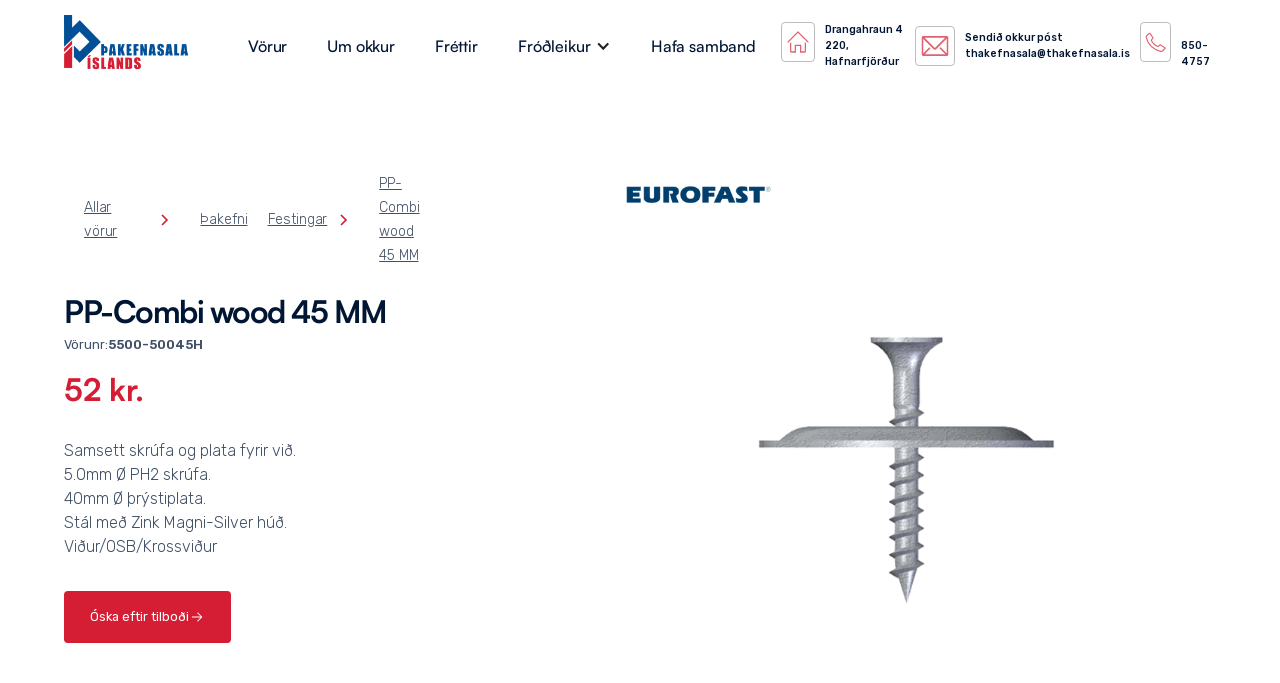

--- FILE ---
content_type: text/html; charset=utf-8
request_url: https://www.thakefnasala.is/vorur/pp-combi-wood-45-mm
body_size: 13027
content:
<!DOCTYPE html><!-- Last Published: Thu Sep 18 2025 10:24:20 GMT+0000 (Coordinated Universal Time) --><html data-wf-domain="www.thakefnasala.is" data-wf-page="63d3f85aab4e84747bd66529" data-wf-site="6332acd886ebcb1fb7bf04c5" data-wf-collection="63d3f85aab4e84671ed6652e" data-wf-item-slug="pp-combi-wood-45-mm"><head><meta charset="utf-8"/><title>PP-Combi wood 45 MM - Festingar -  Þakefnasala Íslands</title><meta content="" name="description"/><meta content="PP-Combi wood 45 MM - Festingar -  Þakefnasala Íslands" property="og:title"/><meta content="" property="og:description"/><meta content="https://cdn.prod.website-files.com/635677f6d0e76d504199e3eb/63d6f64dc24a0d016f962b1c_pp-combi-wood-45mm-%C3%BEakefnasala-%C3%BEakefni.png" property="og:image"/><meta content="PP-Combi wood 45 MM - Festingar -  Þakefnasala Íslands" property="twitter:title"/><meta content="" property="twitter:description"/><meta content="https://cdn.prod.website-files.com/635677f6d0e76d504199e3eb/63d6f64dc24a0d016f962b1c_pp-combi-wood-45mm-%C3%BEakefnasala-%C3%BEakefni.png" property="twitter:image"/><meta property="og:type" content="website"/><meta content="summary_large_image" name="twitter:card"/><meta content="width=device-width, initial-scale=1" name="viewport"/><meta content="google-site-verification=Wdxv65iys4z2euLhu0U2xFP9UEcW1qUCuEn5CtPXcQQ" name="google-site-verification"/><link href="https://cdn.prod.website-files.com/6332acd886ebcb1fb7bf04c5/css/thakefnasalan.webflow.shared.599660172.css" rel="stylesheet" type="text/css"/><link href="https://fonts.googleapis.com" rel="preconnect"/><link href="https://fonts.gstatic.com" rel="preconnect" crossorigin="anonymous"/><script src="https://ajax.googleapis.com/ajax/libs/webfont/1.6.26/webfont.js" type="text/javascript"></script><script type="text/javascript">WebFont.load({  google: {    families: ["Roboto Mono:100,200,300,regular,500,600,700,100italic,200italic,300italic,italic,500italic,600italic,700italic","Rubik:300,regular,500,600,700,800,900,300italic,italic,500italic,600italic,700italic,800italic,900italic"]  }});</script><script type="text/javascript">!function(o,c){var n=c.documentElement,t=" w-mod-";n.className+=t+"js",("ontouchstart"in o||o.DocumentTouch&&c instanceof DocumentTouch)&&(n.className+=t+"touch")}(window,document);</script><link href="https://cdn.prod.website-files.com/6332acd886ebcb1fb7bf04c5/635fa04dbc9d9c7245f59eee_favicon-32x32.png" rel="shortcut icon" type="image/x-icon"/><link href="https://cdn.prod.website-files.com/6332acd886ebcb1fb7bf04c5/635fa05145a67233ac2f4d48_Untitled%20design.png" rel="apple-touch-icon"/><script type="text/javascript">!function(f,b,e,v,n,t,s){if(f.fbq)return;n=f.fbq=function(){n.callMethod?n.callMethod.apply(n,arguments):n.queue.push(arguments)};if(!f._fbq)f._fbq=n;n.push=n;n.loaded=!0;n.version='2.0';n.agent='plwebflow';n.queue=[];t=b.createElement(e);t.async=!0;t.src=v;s=b.getElementsByTagName(e)[0];s.parentNode.insertBefore(t,s)}(window,document,'script','https://connect.facebook.net/en_US/fbevents.js');fbq('init', '552412737045678');fbq('track', 'PageView');</script><!-- Finsweet Cookie Consent -->
<script async src="https://cdn.jsdelivr.net/npm/@finsweet/cookie-consent@1/fs-cc.js" fs-cc-mode="opt-in"></script>


<!-- Google Tag Manager -->
<script>(function(w,d,s,l,i){w[l]=w[l]||[];w[l].push({'gtm.start':
new Date().getTime(),event:'gtm.js'});var f=d.getElementsByTagName(s)[0],
j=d.createElement(s),dl=l!='dataLayer'?'&l='+l:'';j.async=true;j.src=
'https://www.googletagmanager.com/gtm.js?id='+i+dl;f.parentNode.insertBefore(j,f);
})(window,document,'script','dataLayer','GTM-59TTXDD8');</script>
<!-- End Google Tag Manager -->

<!-- Google tag (gtag.js) -->
<script async src="https://www.googletagmanager.com/gtag/js?id=G-3090J2Z72K"></script>
<script>
  window.dataLayer = window.dataLayer || [];
  function gtag(){dataLayer.push(arguments);}
  gtag('js', new Date());

  gtag('config', 'G-3090J2Z72K');
</script>

<script src="https://apps.elfsight.com/p/platform.js" defer></script>
<div class="elfsight-app-0ece218f-5504-4673-8921-e20788af546b"></div>

<meta name="facebook-domain-verification" content="8blccqbigtrlyrtax1yvhcdm3bwc2n" /></head><body><div class="cookie-consent"><div fs-cc="banner" class="fs-cc-banner_component"><div class="fs-cc-banner_container"><div class="fs-cc-banner_text">Við notum vafrakökur til að safna og greina upplýsingar um notkun og virkni vefsíðunnar. Hægt að lesa nánar í <a href="#" class="fs-cc-banner_text-link">persónuverndarstefnu okkar.</a></div><div class="fs-cc-banner_buttons-wrapper"><a fs-cc="open-preferences" href="#" class="fs-cc-banner_text-link">Stillingar</a><a fs-cc="deny" href="#" class="fs-cc-banner_button fs-cc-button-alt w-button">Hafna öllum</a><a fs-cc="allow" href="#" class="fs-cc-banner_button w-button">Leyfa vafrakökur</a><div fs-cc="close" class="fs-cc-banner_close"><div class="fs-cc-banner_close-icon w-embed"><svg fill="currentColor" aria-hidden="true" focusable="false" viewBox="0 0 16 16">
	<path d="M9.414 8l4.293-4.293-1.414-1.414L8 6.586 3.707 2.293 2.293 3.707 6.586 8l-4.293 4.293 1.414 1.414L8 9.414l4.293 4.293 1.414-1.414L9.414 8z"></path>
</svg></div></div></div></div><div fs-cc="interaction" class="fs-cc-banner_trigger"></div></div><div fs-cc="manager" class="fs-cc-manager_component"><div fs-cc="open-preferences" class="fs-cc-manager_button"><div class="fs-cc-manager_icon w-embed"><svg viewBox="0 0 54 54" fill="none" xmlns="http://www.w3.org/2000/svg">
<g clip-path="url(#clip0)">
<path d="M52.631 30.3899C52.229 30.4443 51.8161 30.4769 51.3924 30.4769C47.5135 30.4769 44.2322 27.9344 43.1022 24.4358C42.9066 23.8382 42.4177 23.371 41.7984 23.2624C35.3553 22.0346 30.4877 16.3847 30.4877 9.5831C30.4877 6.72555 31.3461 4.07445 32.8237 1.86881C33.1714 1.34728 32.8781 0.641046 32.2588 0.521529C30.5529 0.173843 28.8036 0 27 0C12.093 0 0 12.093 0 27C0 41.907 12.093 54 27 54C40.4402 54 51.5553 44.2213 53.6415 31.3678C53.7392 30.7811 53.2068 30.303 52.631 30.3899Z" fill="#2d69a0"/>
<path d="M14.8093 21.7738C16.7355 21.7738 18.297 20.2123 18.297 18.2861C18.297 16.3599 16.7355 14.7984 14.8093 14.7984C12.883 14.7984 11.3215 16.3599 11.3215 18.2861C11.3215 20.2123 12.883 21.7738 14.8093 21.7738Z" fill="#d51d33"/>
<path d="M16.5477 38.3215C17.9879 38.3215 19.1554 37.154 19.1554 35.7138C19.1554 34.2737 17.9879 33.1062 16.5477 33.1062C15.1075 33.1062 13.9401 34.2737 13.9401 35.7138C13.9401 37.154 15.1075 38.3215 16.5477 38.3215Z" fill="#d51d33"/>
<path d="M38.2129 7.06237L37.963 8.56177C37.7565 9.78953 38.4519 10.9956 39.6254 11.441L41.8419 12.2668C43.2978 12.8101 44.9167 11.9626 45.297 10.4523L46.0901 7.3014C46.5791 5.33481 44.7429 3.58551 42.8089 4.16137L40.06 4.98712C39.093 5.26961 38.3759 6.07364 38.2129 7.06237Z" fill="#d51d33"/>
<path d="M47.0354 16.5477L45.9815 17.0692C45.1557 17.4821 44.7972 18.4708 45.1557 19.3183L46.0032 21.2958C46.5139 22.4909 48.1111 22.7191 48.9477 21.7195L50.3058 20.0897C50.9469 19.3183 50.8056 18.1774 50.0125 17.5799L48.8608 16.7106C48.3284 16.3195 47.6221 16.2543 47.0354 16.5477Z" fill="#d51d33"/>
<path d="M52.2615 13.06C53.2216 13.06 53.9999 12.2816 53.9999 11.3215C53.9999 10.3614 53.2216 9.5831 52.2615 9.5831C51.3014 9.5831 50.5231 10.3614 50.5231 11.3215C50.5231 12.2816 51.3014 13.06 52.2615 13.06Z" fill="#d51d33"/>
<path d="M30.2704 50.7296C15.3634 50.7296 3.27042 38.6366 3.27042 23.7296C3.27042 17.1018 5.66076 11.039 9.61569 6.34528C3.73763 11.2998 0 18.7099 0 27C0 41.907 12.093 54 27 54C35.2901 54 42.7002 50.2732 47.6439 44.3952C42.9501 48.3501 36.8873 50.7296 30.2704 50.7296Z" fill="#2d69a0"/>
<path d="M42.2222 10.2459C40.7662 9.70263 39.897 8.19236 40.1469 6.64951L40.4403 4.86761L40.0274 4.98713C39.0712 5.26963 38.365 6.07365 38.202 7.06238L37.9521 8.56178C37.7457 9.78955 38.4411 10.9956 39.6145 11.4411L41.831 12.2668C43.0044 12.7014 44.2648 12.2342 44.9167 11.2563L42.2222 10.2459Z" fill="#2d69a0"/>
<path d="M47.8612 20.1658L46.905 17.9276C46.7203 17.5038 46.7095 17.0584 46.8181 16.6455L45.9815 17.0692C45.1557 17.4821 44.7972 18.4708 45.1557 19.3183L46.0032 21.2958C46.5139 22.491 48.1111 22.7191 48.9477 21.7195L49.2845 21.3175C48.6869 21.198 48.1328 20.8069 47.8612 20.1658Z" fill="#2d69a0"/>
<path d="M16.6563 19.9268C14.7332 19.9268 13.1686 18.3622 13.1686 16.4391C13.1686 15.961 13.2664 15.4938 13.4402 15.0809C12.1907 15.6133 11.3107 16.8519 11.3107 18.2861C11.3107 20.2093 12.8753 21.7739 14.7984 21.7739C16.2435 21.7739 17.4821 20.8938 18.0036 19.6443C17.6016 19.829 17.1344 19.9268 16.6563 19.9268Z" fill="white"/>
<path d="M17.9059 36.9634C16.4608 36.9634 15.2982 35.79 15.2982 34.3557C15.2982 33.9863 15.3743 33.6386 15.5155 33.3235C14.592 33.7256 13.9401 34.6491 13.9401 35.7248C13.9401 37.1698 15.1135 38.3324 16.5477 38.3324C17.6234 38.3324 18.5469 37.6805 18.9489 36.757C18.623 36.8873 18.2753 36.9634 17.9059 36.9634Z" fill="white"/>
<path d="M33.0954 41.8093C35.0216 41.8093 36.5831 40.2477 36.5831 38.3215C36.5831 36.3953 35.0216 34.8338 33.0954 34.8338C31.1692 34.8338 29.6077 36.3953 29.6077 38.3215C29.6077 40.2477 31.1692 41.8093 33.0954 41.8093Z" fill="#d51d33"/>
<path d="M34.9425 39.9513C33.0193 39.9513 31.4547 38.3867 31.4547 36.4636C31.4547 35.9855 31.5525 35.5183 31.7264 35.1054C30.4769 35.6378 29.5968 36.8765 29.5968 38.3107C29.5968 40.2338 31.1614 41.7984 33.0845 41.7984C34.5296 41.7984 35.7682 40.9183 36.2898 39.6688C35.8877 39.8535 35.4314 39.9513 34.9425 39.9513Z" fill="white"/>
<path d="M27.8063 22.9281C27.9601 21.9804 27.3165 21.0874 26.3688 20.9336C25.421 20.7798 24.5281 21.4234 24.3743 22.3711C24.2205 23.3188 24.864 24.2118 25.8118 24.3656C26.7595 24.5194 27.6525 23.8758 27.8063 22.9281Z" fill="#d51d33"/>
<path d="M42.6785 35.6487C42.798 35.6487 42.9284 35.6161 43.0371 35.5618C43.4391 35.3553 43.602 34.8664 43.4065 34.4644L42.5373 32.726C42.3308 32.3239 41.8419 32.161 41.4399 32.3565C41.0379 32.563 40.8749 33.0519 41.0705 33.4539L41.9397 35.1924C42.0918 35.4857 42.3743 35.6487 42.6785 35.6487Z" fill="white"/>
<path d="M33.0954 30.4225C33.2149 30.4225 33.3453 30.39 33.4539 30.3356L35.1923 29.4664C35.5944 29.26 35.7573 28.771 35.5618 28.369C35.3553 27.967 34.8664 27.804 34.4644 27.9996L32.726 28.8688C32.3239 29.0753 32.161 29.5642 32.3565 29.9662C32.5087 30.2596 32.802 30.4225 33.0954 30.4225Z" fill="white"/>
<path d="M8.85515 28.2386C8.9964 28.5211 9.28976 28.6841 9.58312 28.6841C9.70263 28.6841 9.83302 28.6515 9.94167 28.5972C10.3437 28.3908 10.5067 27.9018 10.3111 27.4998L9.44187 25.7614C9.23543 25.3594 8.7465 25.1964 8.34449 25.392C7.94247 25.5984 7.7795 26.0873 7.97507 26.4894L8.85515 28.2386Z" fill="white"/>
<path d="M22.2845 41.9505L20.5461 42.8197C20.1441 43.0262 19.9811 43.5151 20.1767 43.9171C20.3179 44.1996 20.6113 44.3626 20.9046 44.3626C21.0242 44.3626 21.1545 44.33 21.2632 44.2757L23.0016 43.4064C23.4036 43.2 23.5666 42.7111 23.371 42.3091C23.1755 41.907 22.6865 41.7441 22.2845 41.9505Z" fill="white"/>
<path d="M23.2189 9.00724L22.3497 8.13802C22.0346 7.82293 21.5131 7.82293 21.198 8.13802C20.8829 8.45311 20.8829 8.97464 21.198 9.28973L22.0672 10.1589C22.2302 10.3219 22.4366 10.398 22.6431 10.398C22.8495 10.398 23.0559 10.3219 23.2189 10.1589C23.5449 9.84385 23.5449 9.32233 23.2189 9.00724Z" fill="white"/>
<path d="M19.4596 28.1626C19.1445 28.4777 19.1445 28.9992 19.4596 29.3143L20.3288 30.1835C20.4918 30.3465 20.6982 30.4226 20.9047 30.4226C21.1111 30.4226 21.3175 30.3465 21.4805 30.1835C21.7956 29.8684 21.7956 29.3469 21.4805 29.0318L20.6113 28.1626C20.2853 27.8475 19.7747 27.8475 19.4596 28.1626Z" fill="white"/>
<path d="M29.6729 47.0354V47.9046C29.6729 48.3501 30.0423 48.7195 30.4877 48.7195C30.9332 48.7195 31.3026 48.3501 31.3026 47.9046V47.0354C31.3026 46.5899 30.9332 46.2205 30.4877 46.2205C30.0423 46.2205 29.6729 46.5791 29.6729 47.0354Z" fill="white"/>
<path d="M25.8374 15.3851L26.7067 14.5159C27.0217 14.2008 27.0217 13.6793 26.7067 13.3642C26.3916 13.0491 25.87 13.0491 25.5549 13.3642L24.6857 14.2334C24.3706 14.5485 24.3706 15.07 24.6857 15.3851C24.8487 15.5481 25.0551 15.6241 25.2616 15.6241C25.468 15.6241 25.6745 15.5372 25.8374 15.3851Z" fill="white"/>
</g>
<defs>
<clipPath id="clip0">
<rect width="54" height="54" fill="white"/>
</clipPath>
</defs>
</svg></div></div><div fs-cc="interaction" class="fs-cc-manager_trigger"></div></div><div fs-cc-scroll="disable" fs-cc="preferences" class="fs-cc-prefs_component w-form"><form id="cookie-preferences" name="wf-form-Cookie-Preferences" data-name="Cookie Preferences" method="get" class="fs-cc-prefs_form" data-wf-page-id="63d3f85aab4e84747bd66529" data-wf-element-id="5417aaab-14c2-b4df-5bed-f06e76bf25ec" data-turnstile-sitekey="0x4AAAAAAAQTptj2So4dx43e"><div fs-cc="close" class="fs-cc-prefs_close"><div class="fs-cc-prefs_close-icon w-embed"><svg fill="currentColor" aria-hidden="true" focusable="false" viewBox="0 0 16 24">
	<path d="M9.414 8l4.293-4.293-1.414-1.414L8 6.586 3.707 2.293 2.293 3.707 6.586 8l-4.293 4.293 1.414 1.414L8 9.414l4.293 4.293 1.414-1.414L9.414 8z"></path>
</svg></div></div><div class="fs-cc-prefs_content"><div class="fs-cc-prefs_space-small"><div class="fs-cc-prefs_title"><strong class="heading-small">Við notum vafrakökur á þessari vefsíðu</strong><br/></div></div><div class="fs-cc-prefs_space-small"><div class="fs-cc-prefs_text">Við notum vafrakökur til að safna og greina upplýsingar um notkun og virkni vefsíðunnar, til að geta notað lausnir frá samfélagsmiðlum og til að bæta efni og birta viðeigandi markaðsefni.</div></div><div class="fs-cc-prefs_space-medium"><a fs-cc="deny" href="#" class="fs-cc-prefs_button fs-cc-button-alt w-button">Hafna öllum</a><a fs-cc="allow" href="#" class="fs-cc-prefs_button w-button">Leyfa allar kökur</a></div><div class="fs-cc-prefs_space-small"><div class="fs-cc-prefs_title">Stillingar á vafrakökum</div></div><div class="fs-cc-prefs_option"><div class="fs-cc-prefs_toggle-wrapper"><div class="fs-cc-prefs_label"><strong class="bold-text">Nauðsynlegar kökur</strong></div><div class="fs-cc-prefs_text"><strong class="bold-text-2">Nauðsynlegt</strong></div></div><div class="fs-cc-prefs_text">Sumar kökur eru nauðsynlegar fyrir grunnvirkni vefsíðunnar. Vefsíðan mun ekki virki rétt án þessara vafrakaka og þær eru því sjálfkrafa virkar og ekki hægt að hafna þeim.<br/></div></div><div class="fs-cc-prefs_option"><div class="fs-cc-prefs_toggle-wrapper"><div class="fs-cc-prefs_label"><strong class="bold-text">Markaðskökur</strong></div><label class="w-checkbox fs-cc-prefs_checkbox-field"><input type="checkbox" id="marketing-2" name="marketing-2" data-name="Marketing 2" fs-cc-checkbox="marketing" class="w-checkbox-input fs-cc-prefs_checkbox"/><span for="marketing-2" class="fs-cc-prefs_checkbox-label w-form-label">Essential</span><div class="fs-cc-prefs_toggle"></div></label></div><div class="fs-cc-prefs_text">Markaðskökur eru notaðar til að rekja gesti slóð gesta á milli vefsíða sem gerir auglýsendum kleift að birta viðeigandi og grípandi auglýsingar.<br/></div></div><div class="fs-cc-prefs_option"><div class="fs-cc-prefs_toggle-wrapper"><div class="fs-cc-prefs_label"><strong class="bold-text">Tölfræðikökur</strong></div><label class="w-checkbox fs-cc-prefs_checkbox-field"><input type="checkbox" id="analytics-2" name="analytics-2" data-name="Analytics 2" fs-cc-checkbox="analytics" class="w-checkbox-input fs-cc-prefs_checkbox"/><span for="analytics-2" class="fs-cc-prefs_checkbox-label w-form-label">Essential</span><div class="fs-cc-prefs_toggle"></div></label></div><div class="fs-cc-prefs_text">Tölfræðikökur hjálpa okkur að bæta vefsíðuna með því að safna og greina upplýsingum um notkun hennar.<br/></div></div><div class="fs-cc-prefs_buttons-wrapper"><a fs-cc="submit" href="#" class="fs-cc-prefs_button w-button">Vista stillingar</a></div><input type="submit" data-wait="Please wait..." class="fs-cc-prefs_submit-hide w-button" value="Submit"/><div class="w-embed"><style>
/* smooth scrolling on iOS devices */
.fs-cc-prefs_content{-webkit-overflow-scrolling: touch}
</style></div></div></form><div class="w-form-done"></div><div class="w-form-fail"></div><div fs-cc="close" class="fs-cc-prefs_overlay"></div><div fs-cc="interaction" class="fs-cc-prefs_trigger"></div></div></div><div style="display:none;opacity:0" class="pop-up"><div class="modal-base-large"><div class="modal-title-wrapper"><div class="text-wrapper"><div class="heading-style-h4">Fá tilboð</div><div class="text-size-medium">PP-Combi wood 45 MM</div><div class="text-size-small">5500-50045H</div></div><a data-w-id="1276ea58-f933-4516-1cd0-8e0ed3a13d1b" href="#" class="close-link-right w-inline-block"><div class="icon-regular w-embed"><svg width="420" height="420" viewBox="0 0 24 24" fill="none" xmlns="http://www.w3.org/2000/svg">
<path d="M12.0002 10.586L16.9502 5.63599L18.3642 7.04999L13.4142 12L18.3642 16.95L16.9502 18.364L12.0002 13.414L7.05023 18.364L5.63623 16.95L10.5862 12L5.63623 7.04999L7.05023 5.63599L12.0002 10.586Z" fill="currentColor"/>
</svg>
</div></a></div><div class="spacer-small"></div><div class="line-divider full"></div><div class="w-form"><form id="wf-form-Fyrirspurn-vara" name="wf-form-Fyrirspurn-vara" data-name="Fyrirspurn vara" method="get" data-wf-page-id="63d3f85aab4e84747bd66529" data-wf-element-id="1276ea58-f933-4516-1cd0-8e0ed3a13d1f" data-turnstile-sitekey="0x4AAAAAAAQTptj2So4dx43e"><div class="w-layout-grid account-input-grid"><div id="w-node-_38a96e62-d2d9-5b0c-94f9-310867ba380d-7bd66529" class="w-embed"><input type="hidden" name="Vara" value="PP-Combi wood 45 MM"></div><div id="w-node-e81257f4-5a87-ff60-c4b2-52710b97e243-7bd66529" class="w-embed"><input type="hidden" name="Vörunúmer" value="5500-50045H"></div><div class="text-field-wrapper"><div class="field-label-wrapper"><div class="dot-small"></div><div class="field-label">Netfang</div></div><input class="form-input w-input" maxlength="256" name="Netfang" data-name="Netfang" placeholder="" type="text" id="Netfang"/></div><div class="text-field-wrapper"><div class="field-label-wrapper"><div class="dot-small"></div><div class="field-label">Fjöldi eininga</div></div><input class="form-input w-input" maxlength="256" name="Fj-ldi-eininga" data-name="Fjöldi eininga" placeholder="" type="number" id="Fj-ldi-eininga"/></div><div class="text-field-wrapper"><div class="field-label-wrapper"><div class="dot-small"></div><div class="field-label">Önnur skilaboð</div></div><textarea id="nnur-skilabo" name="nnur-skilabo" maxlength="5000" data-name="Önnur skilaboð" placeholder="" class="form-input is-text-area w-input"></textarea></div><div class="modal-wrapper-right"><div class="w-layout-grid modal-button-grid"><input type="submit" data-wait="Augnablik..." id="w-node-_2f60e695-c7bd-002b-96cd-0ccd4f38fc38-7bd66529" class="button fullwidth w-button" value="Senda"/></div></div></div></form><div class="contact-success-message w-form-done"><div>Fyrirspurn hefur verið móttekin.</div></div><div class="error-message w-form-fail"><div>Úps... eitthvað fór úrskeiðis!</div></div></div></div></div><article class="navigation-full-wrapper"><div class="banner-regular"></div><div data-collapse="medium" data-animation="default" data-duration="400" data-easing="ease" data-easing2="ease" role="banner" class="navigation w-nav"><div class="navigation-container"><div class="navigation-wrapper"><a href="/" class="logo-link-large w-inline-block"><img src="https://cdn.prod.website-files.com/6332acd886ebcb1fb7bf04c5/6332b24351c95250611c6ca4_2YjtY30E.png" loading="lazy" width="150" sizes="150px" alt="" srcset="https://cdn.prod.website-files.com/6332acd886ebcb1fb7bf04c5/6332b24351c95250611c6ca4_2YjtY30E-p-500.png 500w, https://cdn.prod.website-files.com/6332acd886ebcb1fb7bf04c5/6332b24351c95250611c6ca4_2YjtY30E-p-800.png 800w, https://cdn.prod.website-files.com/6332acd886ebcb1fb7bf04c5/6332b24351c95250611c6ca4_2YjtY30E-p-1080.png 1080w, https://cdn.prod.website-files.com/6332acd886ebcb1fb7bf04c5/6332b24351c95250611c6ca4_2YjtY30E-p-1600.png 1600w, https://cdn.prod.website-files.com/6332acd886ebcb1fb7bf04c5/6332b24351c95250611c6ca4_2YjtY30E-p-2000.png 2000w, https://cdn.prod.website-files.com/6332acd886ebcb1fb7bf04c5/6332b24351c95250611c6ca4_2YjtY30E-p-2600.png 2600w, https://cdn.prod.website-files.com/6332acd886ebcb1fb7bf04c5/6332b24351c95250611c6ca4_2YjtY30E-p-3200.png 3200w" class="logo"/></a><nav role="navigation" class="navigation-menu w-nav-menu"><a href="/allar-vorur" class="navigation-link w-nav-link">Vörur</a><a href="/um-okkur" class="navigation-link w-nav-link">Um okkur</a><a href="/frettir" class="navigation-link w-nav-link">Fréttir</a><a href="https://thakefnasala.is/um-okkur#opnunartimi" class="navigation-link desktop-hidden w-nav-link">Opnunartími</a><a href="https://thakefnasala.is/um-okkur#stadsetning" class="navigation-link desktop-hidden w-nav-link">Staðsetning</a><div data-hover="false" data-delay="0" class="w-dropdown"><div class="dropdown-toggle w-dropdown-toggle"><div class="w-icon-dropdown-toggle"></div><div class="text-block-19">Fróðleikur</div></div><nav class="w-dropdown-list"><a href="/kennslumyndbond" class="w-dropdown-link">Kennslumyndbönd</a></nav></div><a href="/hafa-samband" class="navigation-link w-nav-link">Hafa samband</a></nav></div><div class="navigation-wrapper"><div class="menu-button w-nav-button"><div class="w-icon-nav-menu"></div></div></div><a href="https://goo.gl/maps/88WTuBRbabUNEGxd8" class="link-block w-inline-block"><svg xmlns="http://www.w3.org/2000/svg" width="64" height="64" viewBox="0 0 36 36" class="icon-1x1-medium navbar"><path fill="currentColor" d="m33.71 17.29l-15-15a1 1 0 0 0-1.41 0l-15 15a1 1 0 0 0 1.41 1.41L18 4.41l14.29 14.3a1 1 0 0 0 1.41-1.41Z" class="clr-i-outline clr-i-outline-path-1"></path><path fill="currentColor" d="M28 32h-5V22H13v10H8V18l-2 2v12a2 2 0 0 0 2 2h7V24h6v10h7a2 2 0 0 0 2-2V19.76l-2-2Z" class="clr-i-outline clr-i-outline-path-2"></path><path fill="none" d="M0 0h36v36H0z"></path></svg><div class="navbar-icon-text">Drangahraun 4<br/>220, Hafnarfjörður</div></a><a href="mailto:thakefnasala@thakefnasala.is" class="link-block w-inline-block"><svg xmlns="http://www.w3.org/2000/svg" width="64" height="64" viewBox="0 0 36 36" class="icon-1x1-medium navbar"><path fill="currentColor" d="M32 6H4a2 2 0 0 0-2 2v20a2 2 0 0 0 2 2h28a2 2 0 0 0 2-2V8a2 2 0 0 0-2-2Zm-1.54 22H5.66l7-7.24l-1.44-1.39L4 26.84V9.52l12.43 12.37a2 2 0 0 0 2.82 0L32 9.21v17.5l-7.36-7.36l-1.41 1.41ZM5.31 8h25.07L17.84 20.47Z" class="clr-i-outline clr-i-outline-path-1"></path><path fill="none" d="M0 0h36v36H0z"></path></svg><div class="navbar-icon-text">Sendið okkur póst<br/>thakefnasala@thakefnasala.is</div></a><a href="tel:+3548370303" class="link-block w-inline-block"><svg xmlns="http://www.w3.org/2000/svg" width="64" height="64" viewBox="0 0 36 36" class="icon-1x1-medium navbar"><path fill="currentColor" d="M27.73 35.44a4.72 4.72 0 0 1-1-.11a33.91 33.91 0 0 1-16.62-8.75a32.71 32.71 0 0 1-9-16.25a4.58 4.58 0 0 1 1.35-4.28l4-3.85A2 2 0 0 1 8 1.66a2 2 0 0 1 1.45.87l5 7.39a1.6 1.6 0 0 1-.11 1.9l-2.51 3A18.94 18.94 0 0 0 16 20.71a19.26 19.26 0 0 0 6.07 4.09l3.11-2.47a1.64 1.64 0 0 1 1.86-.12l7.55 4.88A2 2 0 0 1 35 30.2l-3.9 3.86a4.74 4.74 0 0 1-3.37 1.38ZM7.84 3.64l-4 3.85a2.54 2.54 0 0 0-.75 2.4a30.7 30.7 0 0 0 8.41 15.26a31.9 31.9 0 0 0 15.64 8.23a2.75 2.75 0 0 0 2.5-.74l3.9-3.86l-7.29-4.71l-3.34 2.66a1 1 0 0 1-.92.17a20.06 20.06 0 0 1-7.36-4.75a19.49 19.49 0 0 1-4.87-7.2A1 1 0 0 1 10 14l2.7-3.23Z" class="clr-i-outline clr-i-outline-path-1"></path><path fill="none" d="M0 0h36v36H0z"></path></svg><div class="navbar-icon-text"><br/>850-4757</div></a></div></div></article><header class="section_product-header3"><div class="padding-global"><div class="container-large"><div class="padding-section-medium"><div class="product-header3_component"><div class="w-layout-grid product-header3_layout"><div class="product-header3_product-details"><div class="product-header3_breadcrumb"><a href="/allar-vorur" class="breadcrumb-link w-inline-block"><div class="footer-link bread">Allar vörur</div></a><div class="breadcrumb-divider w-embed"><svg width="16" height="16" viewBox="0 0 16 16" fill="none" xmlns="http://www.w3.org/2000/svg">
<path d="M6 3L11 8L6 13" stroke="CurrentColor" stroke-width="1.5"/>
</svg></div><div class="breadcrumb-collection-list-wrapper w-dyn-list"><div role="list" class="breadcrumb-collection-list w-dyn-items"><div role="listitem" class="breadcrumb-collection-item w-dyn-item"><a href="#" class="breadcrumb-link w-inline-block"><div class="footer-link bread">Þakefni</div></a></div><div role="listitem" class="breadcrumb-collection-item w-dyn-item"><a href="#" class="breadcrumb-link w-inline-block"><div class="footer-link bread">Festingar</div></a></div></div></div><div class="breadcrumb-divider w-embed"><svg width="16" height="16" viewBox="0 0 16 16" fill="none" xmlns="http://www.w3.org/2000/svg">
<path d="M6 3L11 8L6 13" stroke="CurrentColor" stroke-width="1.5"/>
</svg></div><a href="#" class="breadcrumb-link w-inline-block"><div class="footer-link bread">PP-Combi wood 45 MM</div></a></div><h1 class="heading-style-h3">PP-Combi wood 45 MM</h1><div class="spacer-tiny"></div><div class="vorunr-wrapper-card"><div class="text-size-small">Vörunr:</div><div class="text-size-small text-weight-semibold">5500-50045H</div></div><div class="spacer-small"></div><div class="product-header3_price-wrapper"><div class="heading-style-h3 text-weight-bold">52 kr.</div></div><div class="spacer-medium"></div><div class="w-richtext"><p>Samsett skrúfa og plata fyrir við.<br/>5.0mm Ø PH2 skrúfa.<br/>40mm Ø þrýstiplata.<br/>Stál með Zink Magni-Silver húð.<br/>Viður/OSB/Krossviður</p></div><div class="spacer-small t-kni w-condition-invisible"></div><div class="button-group w-condition-invisible"><a href="#" class="button is-secondary is-icon w-inline-block w-condition-invisible"><svg xmlns="http://www.w3.org/2000/svg" width="64" height="64" viewBox="0 0 16 16" class="icon-1x1-xsmall red"><path fill="currentColor" fill-rule="evenodd" d="M14 4.5V14a2 2 0 0 1-2 2h-1v-1h1a1 1 0 0 0 1-1V4.5h-2A1.5 1.5 0 0 1 9.5 3V1H4a1 1 0 0 0-1 1v9H2V2a2 2 0 0 1 2-2h5.5L14 4.5ZM1.6 11.85H0v3.999h.791v-1.342h.803c.287 0 .531-.057.732-.173c.203-.117.358-.275.463-.474a1.42 1.42 0 0 0 .161-.677c0-.25-.053-.476-.158-.677a1.176 1.176 0 0 0-.46-.477c-.2-.12-.443-.179-.732-.179Zm.545 1.333a.795.795 0 0 1-.085.38a.574.574 0 0 1-.238.241a.794.794 0 0 1-.375.082H.788V12.48h.66c.218 0 .389.06.512.181c.123.122.185.296.185.522Zm1.217-1.333v3.999h1.46c.401 0 .734-.08.998-.237a1.45 1.45 0 0 0 .595-.689c.13-.3.196-.662.196-1.084c0-.42-.065-.778-.196-1.075a1.426 1.426 0 0 0-.589-.68c-.264-.156-.599-.234-1.005-.234H3.362Zm.791.645h.563c.248 0 .45.05.609.152a.89.89 0 0 1 .354.454c.079.201.118.452.118.753a2.3 2.3 0 0 1-.068.592a1.14 1.14 0 0 1-.196.422a.8.8 0 0 1-.334.252a1.298 1.298 0 0 1-.483.082h-.563v-2.707Zm3.743 1.763v1.591h-.79V11.85h2.548v.653H7.896v1.117h1.606v.638H7.896Z"></path></svg><div>Tæknilegar upplýsingar</div></a></div><div class="spacer-small"></div><div class="button-group"><a data-w-id="d08ee285-500a-cca9-303c-52769bf36a88" href="/allar-vorur" class="button is-icon w-inline-block"><div>Óska eftir tilboði</div><svg xmlns="http://www.w3.org/2000/svg" width="64" height="64" viewBox="0 0 36 36" class="icon-1x1-xsmall right-arrow text-color-white"><path fill="currentColor" d="M27.66 15.61L18 6l-9.66 9.61A1 1 0 1 0 9.75 17L17 9.81v19.13a1 1 0 1 0 2 0V9.81L26.25 17a1 1 0 0 0 1.41-1.42Z" class="clr-i-outline clr-i-outline-path-1"></path><path fill="none" d="M0 0h36v36H0z"></path></svg></a></div></div><div id="w-node-_565b11d9-65ac-92fe-7673-808c66b847e4-7bd66529" class="product-header3_gallery"><a href="https://eurofastgroup.eu/" class="product-link w-inline-block"><img src="https://cdn.prod.website-files.com/635677f6d0e76d504199e3eb/63d6eca67258cc35b1de8ce3_eurofast-logo.png" loading="lazy" alt="" class="framleidandi-mymd"/></a><a href="#" id="w-node-_565b11d9-65ac-92fe-7673-808c66b847e5-7bd66529" class="product-header3_lightbox-link w-inline-block w-lightbox"><div class="product-header3_main-image-wrapper"><img loading="lazy" src="https://cdn.prod.website-files.com/635677f6d0e76d504199e3eb/63d6f64dc24a0d016f962b1c_pp-combi-wood-45mm-%C3%BEakefnasala-%C3%BEakefni.png" alt="" sizes="(max-width: 479px) 100vw, (max-width: 991px) 90vw, (max-width: 1439px) 46vw, 666.65625px" srcset="https://cdn.prod.website-files.com/635677f6d0e76d504199e3eb/63d6f64dc24a0d016f962b1c_pp-combi-wood-45mm-%C3%BEakefnasala-%C3%BEakefni-p-500.png 500w, https://cdn.prod.website-files.com/635677f6d0e76d504199e3eb/63d6f64dc24a0d016f962b1c_pp-combi-wood-45mm-%C3%BEakefnasala-%C3%BEakefni-p-800.png 800w, https://cdn.prod.website-files.com/635677f6d0e76d504199e3eb/63d6f64dc24a0d016f962b1c_pp-combi-wood-45mm-%C3%BEakefnasala-%C3%BEakefni.png 900w" class="product-header3_main-image"/></div><script type="application/json" class="w-json">{
  "items": [
    {
      "url": "https://cdn.prod.website-files.com/635677f6d0e76d504199e3eb/63d6f64dc24a0d016f962b1c_pp-combi-wood-45mm-%C3%BEakefnasala-%C3%BEakefni.png",
      "type": "image"
    }
  ],
  "group": "myndir"
}</script></a><div id="w-node-_565b11d9-65ac-92fe-7673-808c66b847e8-7bd66529" class="product-header3_list-wrapper hide-mobile-landscape"><div class="fleiri-myndir-collection-list-wrapper w-dyn-list"><script type="text/x-wf-template" id="wf-template-ad5b5b35-5614-1217-4bbc-bb40b4eb5ebb">%3Cdiv%20role%3D%22listitem%22%20class%3D%22fleiri-myndir-collection-item%20w-dyn-item%20w-dyn-repeater-item%22%3E%3Ca%20href%3D%22%23%22%20class%3D%22product-header3_lightbox-link%20w-inline-block%20w-lightbox%22%3E%3Cdiv%20class%3D%22product-header3_image-wrapper%22%3E%3Cimg%20loading%3D%22lazy%22%20src%3D%22https%3A%2F%2Fcdn.prod.website-files.com%2F635677f6d0e76d504199e3eb%2F635fda04b7d262ee7727229d_pp-combi-35-mm.png%22%20alt%3D%22%22%20sizes%3D%22(max-width%3A%20479px)%20100vw%2C%20(max-width%3A%20767px)%2014vw%2C%20(max-width%3A%20991px)%2013vw%2C%207vw%22%20srcset%3D%22https%3A%2F%2Fcdn.prod.website-files.com%2F635677f6d0e76d504199e3eb%2F635fda04b7d262ee7727229d_pp-combi-35-mm-p-500.png%20500w%2C%20https%3A%2F%2Fcdn.prod.website-files.com%2F635677f6d0e76d504199e3eb%2F635fda04b7d262ee7727229d_pp-combi-35-mm.png%20585w%22%20class%3D%22product-header3_image%22%2F%3E%3C%2Fdiv%3E%3Cscript%20type%3D%22application%2Fjson%22%20class%3D%22w-json%22%3E%7B%0A%20%20%22items%22%3A%20%5B%0A%20%20%20%20%7B%0A%20%20%20%20%20%20%22url%22%3A%20%22https%3A%2F%2Fcdn.prod.website-files.com%2F635677f6d0e76d504199e3eb%2F635fda04b7d262ee7727229d_pp-combi-35-mm.png%22%2C%0A%20%20%20%20%20%20%22type%22%3A%20%22image%22%0A%20%20%20%20%7D%0A%20%20%5D%2C%0A%20%20%22group%22%3A%20%22myndir%22%0A%7D%3C%2Fscript%3E%3C%2Fa%3E%3C%2Fdiv%3E</script><div role="list" class="fleiri-myndir-collection-list w-dyn-items"><div role="listitem" class="fleiri-myndir-collection-item w-dyn-item w-dyn-repeater-item"><a href="#" class="product-header3_lightbox-link w-inline-block w-lightbox"><div class="product-header3_image-wrapper"><img loading="lazy" src="https://cdn.prod.website-files.com/635677f6d0e76d504199e3eb/635fda04b7d262ee7727229d_pp-combi-35-mm.png" alt="" sizes="(max-width: 479px) 100vw, (max-width: 767px) 14vw, (max-width: 991px) 13vw, 7vw" srcset="https://cdn.prod.website-files.com/635677f6d0e76d504199e3eb/635fda04b7d262ee7727229d_pp-combi-35-mm-p-500.png 500w, https://cdn.prod.website-files.com/635677f6d0e76d504199e3eb/635fda04b7d262ee7727229d_pp-combi-35-mm.png 585w" class="product-header3_image"/></div><script type="application/json" class="w-json">{
  "items": [
    {
      "url": "https://cdn.prod.website-files.com/635677f6d0e76d504199e3eb/635fda04b7d262ee7727229d_pp-combi-35-mm.png",
      "type": "image"
    }
  ],
  "group": "myndir"
}</script></a></div></div><div class="w-dyn-hide w-dyn-empty"><div>No items found.</div></div></div></div></div></div></div></div></div></div></header><footer class="footer5_component-mobile"><div class="padding-global"><div class="container-large"><div class="padding-vertical padding-xxlarge"><div class="padding-bottom padding-xxlarge"><div class="mobile-footer-wrapper"><div id="w-node-_2df4cb0a-c2c6-a0c0-59b8-09f7295359a6-295359a0" class="footer-logo-link-wrapper"><div class="max-width-small"><a href="#" class="footer5_logo-link w-nav-brand"><img src="https://cdn.prod.website-files.com/6332acd886ebcb1fb7bf04c5/6332b24351c95250611c6ca4_2YjtY30E.png" loading="lazy" sizes="(max-width: 479px) 100vw, 300px" srcset="https://cdn.prod.website-files.com/6332acd886ebcb1fb7bf04c5/6332b24351c95250611c6ca4_2YjtY30E-p-500.png 500w, https://cdn.prod.website-files.com/6332acd886ebcb1fb7bf04c5/6332b24351c95250611c6ca4_2YjtY30E-p-800.png 800w, https://cdn.prod.website-files.com/6332acd886ebcb1fb7bf04c5/6332b24351c95250611c6ca4_2YjtY30E-p-1080.png 1080w, https://cdn.prod.website-files.com/6332acd886ebcb1fb7bf04c5/6332b24351c95250611c6ca4_2YjtY30E-p-1600.png 1600w, https://cdn.prod.website-files.com/6332acd886ebcb1fb7bf04c5/6332b24351c95250611c6ca4_2YjtY30E-p-2000.png 2000w, https://cdn.prod.website-files.com/6332acd886ebcb1fb7bf04c5/6332b24351c95250611c6ca4_2YjtY30E-p-2600.png 2600w, https://cdn.prod.website-files.com/6332acd886ebcb1fb7bf04c5/6332b24351c95250611c6ca4_2YjtY30E-p-3200.png 3200w" alt="" class="footer-logo-image"/><div class="spacer-small"></div><div class="text-size-small">Við bjóðum upp á fjölbreytt vöruúrval frá traustum og viðurkenndum framleiðendum</div><div class="spacer-small"></div></a></div><div class="spacer-small"></div><div class="w-layout-grid footer5_social-icons"><a href="#" class="footer5_social-link w-inline-block"><svg xmlns="http://www.w3.org/2000/svg" width="64" height="64" viewBox="0 0 24 24" class="icon-1x1-medium navbar"><g fill="none" stroke="currentColor" stroke-linecap="round" stroke-linejoin="round" stroke-width="1.5"><path d="M21 8v8a5 5 0 0 1-5 5H8a5 5 0 0 1-5-5V8a5 5 0 0 1 5-5h8a5 5 0 0 1 5 5Z"></path><path d="M11 21v-9c0-2.188.5-4 4-4m-6 5h6"></path></g></svg></a><a href="#" class="footer5_social-link w-inline-block"><svg xmlns="http://www.w3.org/2000/svg" width="64" height="64" viewBox="0 0 24 24" class="icon-1x1-medium navbar"><g fill="none" stroke="currentColor" stroke-width="1.5"><path stroke-linecap="round" stroke-linejoin="round" d="M12 16a4 4 0 1 0 0-8a4 4 0 0 0 0 8Z"></path><path d="M3 16V8a5 5 0 0 1 5-5h8a5 5 0 0 1 5 5v8a5 5 0 0 1-5 5H8a5 5 0 0 1-5-5Z"></path><path stroke-linecap="round" stroke-linejoin="round" d="m17.5 6.51l.01-.011"></path></g></svg></a></div><div class="spacer-small"></div></div><div class="heading-footer-wrapper"><div class="text-size-medium text-weight-semibold">Fyrirtækið</div><div class="spacer-tiny"></div><div class="line-divider _30"></div></div><div id="w-node-_2df4cb0a-c2c6-a0c0-59b8-09f7295359c1-295359a0" class="footer5_link-list"><a href="/um-okkur" class="footer1_link">Um okkur</a><a href="https://thakefnasala.is/um-okkur#stadsetning" class="footer1_link">Staðsetning</a><a href="https://thakefnasala.is/um-okkur#opnunartimar" class="footer1_link">Opnunartímar</a><a href="/hafa-samband" class="footer1_link">Hafa samband</a></div><div class="heading-footer-wrapper"><div class="text-size-medium text-weight-semibold">Vörumerki</div><div class="spacer-tiny"></div><div class="line-divider _30"></div></div><div id="w-node-_2df4cb0a-c2c6-a0c0-59b8-09f7295359cf-295359a0" class="_2col-list-wrapper"><div id="w-node-_2df4cb0a-c2c6-a0c0-59b8-09f7295359d0-295359a0" class="footer5_link-list"><div class="flokkar-collection-list-wrapper _5-items w-dyn-list"><div role="list" class="flokkar-collection-list w-dyn-items"><div role="listitem" class="flokkar-collection-item w-dyn-item"><a href="https://thakefnasala.is/allar-vorur?flokkur=Anjo" class="footer1_link">Anjo</a></div><div role="listitem" class="flokkar-collection-item w-dyn-item"><a href="https://thakefnasala.is/allar-vorur?flokkur=Delphin" class="footer1_link">Delphin</a></div><div role="listitem" class="flokkar-collection-item w-dyn-item"><a href="https://thakefnasala.is/allar-vorur?flokkur=EMD" class="footer1_link">EMD</a></div><div role="listitem" class="flokkar-collection-item w-dyn-item"><a href="https://thakefnasala.is/allar-vorur?flokkur=Eurofast" class="footer1_link">Eurofast</a></div><div role="listitem" class="flokkar-collection-item w-dyn-item"><a href="https://thakefnasala.is/allar-vorur?flokkur=Gias" class="footer1_link">Gias</a></div></div></div></div><div id="w-node-_2df4cb0a-c2c6-a0c0-59b8-09f7295359d8-295359a0" class="footer5_link-list"><div class="flokkar-collection-list-wrapper _5-items w-dyn-list"><div role="list" class="flokkar-collection-list _4items w-dyn-items"><div role="listitem" class="flokkar-collection-item w-dyn-item"><a href="#" class="footer1_link">Gruen</a></div><div role="listitem" class="flokkar-collection-item w-dyn-item"><a href="#" class="footer1_link">Italprofili</a></div><div role="listitem" class="flokkar-collection-item w-dyn-item"><a href="#" class="footer1_link">Koma</a></div><div role="listitem" class="flokkar-collection-item w-dyn-item"><a href="#" class="footer1_link">Polyglass</a></div></div></div></div></div><div class="heading-footer-wrapper"><div class="text-size-medium text-weight-semibold">Hafa samband</div><div class="spacer-tiny"></div><div class="line-divider _30"></div></div><div class="_2col-list-wrapper"><a href="https://maps.app.goo.gl/dHJULY2kSnRzTJ2m9" class="footer-text-link">Drangahraun 4, 220 Hafnarfirði</a><a href="tel:8370303" class="footer-text-link">S. 837-0303, 850-4757</a><a href="mailto:thakefnasala@thakefnasala.is?subject=Fyrirspurn%20af%20heimas%C3%AD%C3%B0u" class="footer-text-link">thakefnasala@thakefnasala.is</a><div class="spacer-small"></div><div class="opnunartimi-wrapper-2"><div id="w-node-_061b7379-6176-437f-f012-8dd3607738db-295359a0" class="footer5_link-list"><div class="text-size-small footer">Mán - Fös:</div><div class="text-size-small footer">Helgar:</div></div><div id="w-node-_061b7379-6176-437f-f012-8dd3607738e0-295359a0" class="footer5_link-list"><div class="text-size-small footer text-weight-medium">07:30-17:00</div><div class="text-size-small footer text-weight-medium brand">Lokað</div></div></div></div><div class="line-divider"></div><div id="w-node-_2df4cb0a-c2c6-a0c0-59b8-09f729535a01-295359a0" class="footer5_credit-text">© 2023 Þakefnasala Íslands - Allur réttur áskilinn.</div></div></div></div></div></div></footer><footer class="footer5_component-mobile desktop"><div class="padding-global"><div class="container-large"><div class="padding-vertical padding-xxlarge"><div class="padding-bottom padding-xxlarge"><div class="w-layout-grid footer5_top-wrapper"><div id="w-node-dfce4691-0300-f160-4105-f90dcc120edf-cc120ed9" class="footer-logo-link-wrapper"><div class="max-width-small"><a href="#" class="footer5_logo-link w-nav-brand"><img src="https://cdn.prod.website-files.com/6332acd886ebcb1fb7bf04c5/6332b24351c95250611c6ca4_2YjtY30E.png" loading="lazy" sizes="(max-width: 479px) 100vw, 300px" srcset="https://cdn.prod.website-files.com/6332acd886ebcb1fb7bf04c5/6332b24351c95250611c6ca4_2YjtY30E-p-500.png 500w, https://cdn.prod.website-files.com/6332acd886ebcb1fb7bf04c5/6332b24351c95250611c6ca4_2YjtY30E-p-800.png 800w, https://cdn.prod.website-files.com/6332acd886ebcb1fb7bf04c5/6332b24351c95250611c6ca4_2YjtY30E-p-1080.png 1080w, https://cdn.prod.website-files.com/6332acd886ebcb1fb7bf04c5/6332b24351c95250611c6ca4_2YjtY30E-p-1600.png 1600w, https://cdn.prod.website-files.com/6332acd886ebcb1fb7bf04c5/6332b24351c95250611c6ca4_2YjtY30E-p-2000.png 2000w, https://cdn.prod.website-files.com/6332acd886ebcb1fb7bf04c5/6332b24351c95250611c6ca4_2YjtY30E-p-2600.png 2600w, https://cdn.prod.website-files.com/6332acd886ebcb1fb7bf04c5/6332b24351c95250611c6ca4_2YjtY30E-p-3200.png 3200w" alt="" class="footer-logo-image"/><div class="spacer-small"></div><div class="text-size-small">Við bjóðum upp á fjölbreytt vöruúrval frá traustum og viðurkenndum framleiðendum</div><div class="spacer-small"></div></a></div><div class="w-layout-grid footer5_social-icons"><a href="https://www.facebook.com/ThakefnasalaIslands/" class="footer5_social-link w-inline-block"><svg xmlns="http://www.w3.org/2000/svg" width="64" height="64" viewBox="0 0 24 24" class="icon-1x1-medium navbar"><g fill="none" stroke="currentColor" stroke-linecap="round" stroke-linejoin="round" stroke-width="1.5"><path d="M21 8v8a5 5 0 0 1-5 5H8a5 5 0 0 1-5-5V8a5 5 0 0 1 5-5h8a5 5 0 0 1 5 5Z"></path><path d="M11 21v-9c0-2.188.5-4 4-4m-6 5h6"></path></g></svg></a><a href="https://www.instagram.com/thakefnasalaislands/" class="footer5_social-link w-inline-block"><svg xmlns="http://www.w3.org/2000/svg" width="64" height="64" viewBox="0 0 24 24" class="icon-1x1-medium navbar"><g fill="none" stroke="currentColor" stroke-width="1.5"><path stroke-linecap="round" stroke-linejoin="round" d="M12 16a4 4 0 1 0 0-8a4 4 0 0 0 0 8Z"></path><path d="M3 16V8a5 5 0 0 1 5-5h8a5 5 0 0 1 5 5v8a5 5 0 0 1-5 5H8a5 5 0 0 1-5-5Z"></path><path stroke-linecap="round" stroke-linejoin="round" d="m17.5 6.51l.01-.011"></path></g></svg></a></div></div><div id="w-node-dfce4691-0300-f160-4105-f90dcc120efb-cc120ed9" class="heading-footer-wrapper"><div class="text-size-medium text-weight-semibold">Fyrirtækið</div><div class="spacer-tiny"></div><div class="line-divider"></div><div class="spacer-tiny"></div></div><div id="w-node-dfce4691-0300-f160-4105-f90dcc120ef2-cc120ed9" class="footer5_link-list"><a href="/um-okkur" class="footer1_link">Um okkur</a><a href="/frettir" class="footer1_link">Fréttir</a><a href="https://thakefnasala.is/um-okkur#stadsetning" class="footer1_link">Staðsetning</a><a href="https://thakefnasala.is/um-okkur#opnunartimar" class="footer1_link">Opnunartímar</a><a href="/hafa-samband" class="footer1_link">Hafa samband</a></div><div id="w-node-dfce4691-0300-f160-4105-f90dcc120f00-cc120ed9" class="heading-footer-wrapper"><div class="spacer-small"></div><div class="text-size-medium text-weight-semibold">Vörumerki</div><div class="spacer-tiny"></div><div class="line-divider"></div><div class="spacer-tiny"></div></div><div id="w-node-f19e4e95-a77b-344d-0dd7-305783de1187-cc120ed9" class="_2col-list-wrapper horizontal"><div id="w-node-dfce4691-0300-f160-4105-f90dcc120f0a-cc120ed9" class="footer5_link-list"><div class="flokkar-collection-list-wrapper _5-items w-dyn-list"><div role="list" class="flokkar-collection-list w-dyn-items"><div role="listitem" class="flokkar-collection-item w-dyn-item"><a href="https://thakefnasala.is/allar-vorur?flokkur=Anjo" class="footer1_link">Anjo</a></div><div role="listitem" class="flokkar-collection-item w-dyn-item"><a href="https://thakefnasala.is/allar-vorur?flokkur=Delphin" class="footer1_link">Delphin</a></div><div role="listitem" class="flokkar-collection-item w-dyn-item"><a href="https://thakefnasala.is/allar-vorur?flokkur=EMD" class="footer1_link">EMD</a></div><div role="listitem" class="flokkar-collection-item w-dyn-item"><a href="https://thakefnasala.is/allar-vorur?flokkur=Eurofast" class="footer1_link">Eurofast</a></div><div role="listitem" class="flokkar-collection-item w-dyn-item"><a href="https://thakefnasala.is/allar-vorur?flokkur=Gias" class="footer1_link">Gias</a></div></div></div></div><div id="w-node-dfce4691-0300-f160-4105-f90dcc120f12-cc120ed9" class="footer5_link-list"><div class="flokkar-collection-list-wrapper _5-items w-dyn-list"><div role="list" class="flokkar-collection-list _4items w-dyn-items"><div role="listitem" class="flokkar-collection-item w-dyn-item"><a href="#" class="footer1_link">Gruen</a></div><div role="listitem" class="flokkar-collection-item w-dyn-item"><a href="#" class="footer1_link">Italprofili</a></div><div role="listitem" class="flokkar-collection-item w-dyn-item"><a href="#" class="footer1_link">Koma</a></div><div role="listitem" class="flokkar-collection-item w-dyn-item"><a href="#" class="footer1_link">Polyglass</a></div></div></div></div></div><div id="w-node-dfce4691-0300-f160-4105-f90dcc120f05-cc120ed9" class="heading-footer-wrapper"><div class="spacer-small"></div><div class="text-size-medium text-weight-semibold">Hafa samband</div><div class="spacer-tiny"></div><div class="line-divider"></div><div class="spacer-tiny"></div></div><div class="_2col-list-wrapper"><a href="https://maps.app.goo.gl/dHJULY2kSnRzTJ2m9" class="footer-text-link">Drangahraun 4, 220 Hafnarfirði</a><a href="tel:8370303" class="footer-text-link">S. 850-4757</a><a href="mailto:thakefnasala@thakefnasala.is?subject=Fyrirspurn%20af%20heimas%C3%AD%C3%B0u" class="footer-text-link">thakefnasala@thakefnasala.is</a><div class="spacer-small"></div><div class="opnunartimi-wrapper-2"><div id="w-node-_1c29e5f1-bcaa-91b7-516b-f9e4ae231cae-cc120ed9" class="footer5_link-list"><div class="text-size-small footer">Mán - Fös:</div><div class="text-size-small footer">Helgar:</div></div><div id="w-node-_1c29e5f1-bcaa-91b7-516b-f9e4ae231cb3-cc120ed9" class="footer5_link-list"><div class="text-size-small footer">07:30-17:00</div><div class="text-size-small footer brand">Lokað</div></div></div></div></div></div><div class="line-divider full footer"></div><div class="padding-top padding-medium"><div class="footer5_bottom-wrapper"><div class="w-layout-grid footer5_legal-list"><div id="w-node-dfce4691-0300-f160-4105-f90dcc120f38-cc120ed9" class="footer5_credit-text">© 2024 Þakefnasala Íslands - Allur réttur áskilinn.</div><a id="w-node-_2582d5e5-d702-4755-7249-965b9810d3d5-cc120ed9" href="/personuverndarstefna" class="w-inline-block"><div class="footer-link">Persónuverndarstefna</div></a></div></div><a href="https://cdn.prod.website-files.com/6332acd886ebcb1fb7bf04c5/672a057cea3d60b2d81e8492_Soluskilmalar.pdf" target="_blank" class="footer-link">Söluskilmálar</a></div></div></div></div></footer><script src="https://d3e54v103j8qbb.cloudfront.net/js/jquery-3.5.1.min.dc5e7f18c8.js?site=6332acd886ebcb1fb7bf04c5" type="text/javascript" integrity="sha256-9/aliU8dGd2tb6OSsuzixeV4y/faTqgFtohetphbbj0=" crossorigin="anonymous"></script><script src="https://cdn.prod.website-files.com/6332acd886ebcb1fb7bf04c5/js/webflow.schunk.36b8fb49256177c8.js" type="text/javascript"></script><script src="https://cdn.prod.website-files.com/6332acd886ebcb1fb7bf04c5/js/webflow.schunk.ad8d14ca2c161faa.js" type="text/javascript"></script><script src="https://cdn.prod.website-files.com/6332acd886ebcb1fb7bf04c5/js/webflow.296efbe5.8115fd4b53ccea50.js" type="text/javascript"></script></body></html>

--- FILE ---
content_type: text/css
request_url: https://cdn.prod.website-files.com/6332acd886ebcb1fb7bf04c5/css/thakefnasalan.webflow.shared.599660172.css
body_size: 31129
content:
html {
  -webkit-text-size-adjust: 100%;
  -ms-text-size-adjust: 100%;
  font-family: sans-serif;
}

body {
  margin: 0;
}

article, aside, details, figcaption, figure, footer, header, hgroup, main, menu, nav, section, summary {
  display: block;
}

audio, canvas, progress, video {
  vertical-align: baseline;
  display: inline-block;
}

audio:not([controls]) {
  height: 0;
  display: none;
}

[hidden], template {
  display: none;
}

a {
  background-color: #0000;
}

a:active, a:hover {
  outline: 0;
}

abbr[title] {
  border-bottom: 1px dotted;
}

b, strong {
  font-weight: bold;
}

dfn {
  font-style: italic;
}

h1 {
  margin: .67em 0;
  font-size: 2em;
}

mark {
  color: #000;
  background: #ff0;
}

small {
  font-size: 80%;
}

sub, sup {
  vertical-align: baseline;
  font-size: 75%;
  line-height: 0;
  position: relative;
}

sup {
  top: -.5em;
}

sub {
  bottom: -.25em;
}

img {
  border: 0;
}

svg:not(:root) {
  overflow: hidden;
}

hr {
  box-sizing: content-box;
  height: 0;
}

pre {
  overflow: auto;
}

code, kbd, pre, samp {
  font-family: monospace;
  font-size: 1em;
}

button, input, optgroup, select, textarea {
  color: inherit;
  font: inherit;
  margin: 0;
}

button {
  overflow: visible;
}

button, select {
  text-transform: none;
}

button, html input[type="button"], input[type="reset"] {
  -webkit-appearance: button;
  cursor: pointer;
}

button[disabled], html input[disabled] {
  cursor: default;
}

button::-moz-focus-inner, input::-moz-focus-inner {
  border: 0;
  padding: 0;
}

input {
  line-height: normal;
}

input[type="checkbox"], input[type="radio"] {
  box-sizing: border-box;
  padding: 0;
}

input[type="number"]::-webkit-inner-spin-button, input[type="number"]::-webkit-outer-spin-button {
  height: auto;
}

input[type="search"] {
  -webkit-appearance: none;
}

input[type="search"]::-webkit-search-cancel-button, input[type="search"]::-webkit-search-decoration {
  -webkit-appearance: none;
}

legend {
  border: 0;
  padding: 0;
}

textarea {
  overflow: auto;
}

optgroup {
  font-weight: bold;
}

table {
  border-collapse: collapse;
  border-spacing: 0;
}

td, th {
  padding: 0;
}

@font-face {
  font-family: webflow-icons;
  src: url("[data-uri]") format("truetype");
  font-weight: normal;
  font-style: normal;
}

[class^="w-icon-"], [class*=" w-icon-"] {
  speak: none;
  font-variant: normal;
  text-transform: none;
  -webkit-font-smoothing: antialiased;
  -moz-osx-font-smoothing: grayscale;
  font-style: normal;
  font-weight: normal;
  line-height: 1;
  font-family: webflow-icons !important;
}

.w-icon-slider-right:before {
  content: "";
}

.w-icon-slider-left:before {
  content: "";
}

.w-icon-nav-menu:before {
  content: "";
}

.w-icon-arrow-down:before, .w-icon-dropdown-toggle:before {
  content: "";
}

.w-icon-file-upload-remove:before {
  content: "";
}

.w-icon-file-upload-icon:before {
  content: "";
}

* {
  box-sizing: border-box;
}

html {
  height: 100%;
}

body {
  color: #333;
  background-color: #fff;
  min-height: 100%;
  margin: 0;
  font-family: Arial, sans-serif;
  font-size: 14px;
  line-height: 20px;
}

img {
  vertical-align: middle;
  max-width: 100%;
  display: inline-block;
}

html.w-mod-touch * {
  background-attachment: scroll !important;
}

.w-block {
  display: block;
}

.w-inline-block {
  max-width: 100%;
  display: inline-block;
}

.w-clearfix:before, .w-clearfix:after {
  content: " ";
  grid-area: 1 / 1 / 2 / 2;
  display: table;
}

.w-clearfix:after {
  clear: both;
}

.w-hidden {
  display: none;
}

.w-button {
  color: #fff;
  line-height: inherit;
  cursor: pointer;
  background-color: #3898ec;
  border: 0;
  border-radius: 0;
  padding: 9px 15px;
  text-decoration: none;
  display: inline-block;
}

input.w-button {
  -webkit-appearance: button;
}

html[data-w-dynpage] [data-w-cloak] {
  color: #0000 !important;
}

.w-code-block {
  margin: unset;
}

pre.w-code-block code {
  all: inherit;
}

.w-optimization {
  display: contents;
}

.w-webflow-badge, .w-webflow-badge > img {
  box-sizing: unset;
  width: unset;
  height: unset;
  max-height: unset;
  max-width: unset;
  min-height: unset;
  min-width: unset;
  margin: unset;
  padding: unset;
  float: unset;
  clear: unset;
  border: unset;
  border-radius: unset;
  background: unset;
  background-image: unset;
  background-position: unset;
  background-size: unset;
  background-repeat: unset;
  background-origin: unset;
  background-clip: unset;
  background-attachment: unset;
  background-color: unset;
  box-shadow: unset;
  transform: unset;
  direction: unset;
  font-family: unset;
  font-weight: unset;
  color: unset;
  font-size: unset;
  line-height: unset;
  font-style: unset;
  font-variant: unset;
  text-align: unset;
  letter-spacing: unset;
  -webkit-text-decoration: unset;
  text-decoration: unset;
  text-indent: unset;
  text-transform: unset;
  list-style-type: unset;
  text-shadow: unset;
  vertical-align: unset;
  cursor: unset;
  white-space: unset;
  word-break: unset;
  word-spacing: unset;
  word-wrap: unset;
  transition: unset;
}

.w-webflow-badge {
  white-space: nowrap;
  cursor: pointer;
  box-shadow: 0 0 0 1px #0000001a, 0 1px 3px #0000001a;
  visibility: visible !important;
  opacity: 1 !important;
  z-index: 2147483647 !important;
  color: #aaadb0 !important;
  overflow: unset !important;
  background-color: #fff !important;
  border-radius: 3px !important;
  width: auto !important;
  height: auto !important;
  margin: 0 !important;
  padding: 6px !important;
  font-size: 12px !important;
  line-height: 14px !important;
  text-decoration: none !important;
  display: inline-block !important;
  position: fixed !important;
  inset: auto 12px 12px auto !important;
  transform: none !important;
}

.w-webflow-badge > img {
  position: unset;
  visibility: unset !important;
  opacity: 1 !important;
  vertical-align: middle !important;
  display: inline-block !important;
}

h1, h2, h3, h4, h5, h6 {
  margin-bottom: 10px;
  font-weight: bold;
}

h1 {
  margin-top: 20px;
  font-size: 38px;
  line-height: 44px;
}

h2 {
  margin-top: 20px;
  font-size: 32px;
  line-height: 36px;
}

h3 {
  margin-top: 20px;
  font-size: 24px;
  line-height: 30px;
}

h4 {
  margin-top: 10px;
  font-size: 18px;
  line-height: 24px;
}

h5 {
  margin-top: 10px;
  font-size: 14px;
  line-height: 20px;
}

h6 {
  margin-top: 10px;
  font-size: 12px;
  line-height: 18px;
}

p {
  margin-top: 0;
  margin-bottom: 10px;
}

blockquote {
  border-left: 5px solid #e2e2e2;
  margin: 0 0 10px;
  padding: 10px 20px;
  font-size: 18px;
  line-height: 22px;
}

figure {
  margin: 0 0 10px;
}

figcaption {
  text-align: center;
  margin-top: 5px;
}

ul, ol {
  margin-top: 0;
  margin-bottom: 10px;
  padding-left: 40px;
}

.w-list-unstyled {
  padding-left: 0;
  list-style: none;
}

.w-embed:before, .w-embed:after {
  content: " ";
  grid-area: 1 / 1 / 2 / 2;
  display: table;
}

.w-embed:after {
  clear: both;
}

.w-video {
  width: 100%;
  padding: 0;
  position: relative;
}

.w-video iframe, .w-video object, .w-video embed {
  border: none;
  width: 100%;
  height: 100%;
  position: absolute;
  top: 0;
  left: 0;
}

fieldset {
  border: 0;
  margin: 0;
  padding: 0;
}

button, [type="button"], [type="reset"] {
  cursor: pointer;
  -webkit-appearance: button;
  border: 0;
}

.w-form {
  margin: 0 0 15px;
}

.w-form-done {
  text-align: center;
  background-color: #ddd;
  padding: 20px;
  display: none;
}

.w-form-fail {
  background-color: #ffdede;
  margin-top: 10px;
  padding: 10px;
  display: none;
}

label {
  margin-bottom: 5px;
  font-weight: bold;
  display: block;
}

.w-input, .w-select {
  color: #333;
  vertical-align: middle;
  background-color: #fff;
  border: 1px solid #ccc;
  width: 100%;
  height: 38px;
  margin-bottom: 10px;
  padding: 8px 12px;
  font-size: 14px;
  line-height: 1.42857;
  display: block;
}

.w-input::placeholder, .w-select::placeholder {
  color: #999;
}

.w-input:focus, .w-select:focus {
  border-color: #3898ec;
  outline: 0;
}

.w-input[disabled], .w-select[disabled], .w-input[readonly], .w-select[readonly], fieldset[disabled] .w-input, fieldset[disabled] .w-select {
  cursor: not-allowed;
}

.w-input[disabled]:not(.w-input-disabled), .w-select[disabled]:not(.w-input-disabled), .w-input[readonly], .w-select[readonly], fieldset[disabled]:not(.w-input-disabled) .w-input, fieldset[disabled]:not(.w-input-disabled) .w-select {
  background-color: #eee;
}

textarea.w-input, textarea.w-select {
  height: auto;
}

.w-select {
  background-color: #f3f3f3;
}

.w-select[multiple] {
  height: auto;
}

.w-form-label {
  cursor: pointer;
  margin-bottom: 0;
  font-weight: normal;
  display: inline-block;
}

.w-radio {
  margin-bottom: 5px;
  padding-left: 20px;
  display: block;
}

.w-radio:before, .w-radio:after {
  content: " ";
  grid-area: 1 / 1 / 2 / 2;
  display: table;
}

.w-radio:after {
  clear: both;
}

.w-radio-input {
  float: left;
  margin: 3px 0 0 -20px;
  line-height: normal;
}

.w-file-upload {
  margin-bottom: 10px;
  display: block;
}

.w-file-upload-input {
  opacity: 0;
  z-index: -100;
  width: .1px;
  height: .1px;
  position: absolute;
  overflow: hidden;
}

.w-file-upload-default, .w-file-upload-uploading, .w-file-upload-success {
  color: #333;
  display: inline-block;
}

.w-file-upload-error {
  margin-top: 10px;
  display: block;
}

.w-file-upload-default.w-hidden, .w-file-upload-uploading.w-hidden, .w-file-upload-error.w-hidden, .w-file-upload-success.w-hidden {
  display: none;
}

.w-file-upload-uploading-btn {
  cursor: pointer;
  background-color: #fafafa;
  border: 1px solid #ccc;
  margin: 0;
  padding: 8px 12px;
  font-size: 14px;
  font-weight: normal;
  display: flex;
}

.w-file-upload-file {
  background-color: #fafafa;
  border: 1px solid #ccc;
  flex-grow: 1;
  justify-content: space-between;
  margin: 0;
  padding: 8px 9px 8px 11px;
  display: flex;
}

.w-file-upload-file-name {
  font-size: 14px;
  font-weight: normal;
  display: block;
}

.w-file-remove-link {
  cursor: pointer;
  width: auto;
  height: auto;
  margin-top: 3px;
  margin-left: 10px;
  padding: 3px;
  display: block;
}

.w-icon-file-upload-remove {
  margin: auto;
  font-size: 10px;
}

.w-file-upload-error-msg {
  color: #ea384c;
  padding: 2px 0;
  display: inline-block;
}

.w-file-upload-info {
  padding: 0 12px;
  line-height: 38px;
  display: inline-block;
}

.w-file-upload-label {
  cursor: pointer;
  background-color: #fafafa;
  border: 1px solid #ccc;
  margin: 0;
  padding: 8px 12px;
  font-size: 14px;
  font-weight: normal;
  display: inline-block;
}

.w-icon-file-upload-icon, .w-icon-file-upload-uploading {
  width: 20px;
  margin-right: 8px;
  display: inline-block;
}

.w-icon-file-upload-uploading {
  height: 20px;
}

.w-container {
  max-width: 940px;
  margin-left: auto;
  margin-right: auto;
}

.w-container:before, .w-container:after {
  content: " ";
  grid-area: 1 / 1 / 2 / 2;
  display: table;
}

.w-container:after {
  clear: both;
}

.w-container .w-row {
  margin-left: -10px;
  margin-right: -10px;
}

.w-row:before, .w-row:after {
  content: " ";
  grid-area: 1 / 1 / 2 / 2;
  display: table;
}

.w-row:after {
  clear: both;
}

.w-row .w-row {
  margin-left: 0;
  margin-right: 0;
}

.w-col {
  float: left;
  width: 100%;
  min-height: 1px;
  padding-left: 10px;
  padding-right: 10px;
  position: relative;
}

.w-col .w-col {
  padding-left: 0;
  padding-right: 0;
}

.w-col-1 {
  width: 8.33333%;
}

.w-col-2 {
  width: 16.6667%;
}

.w-col-3 {
  width: 25%;
}

.w-col-4 {
  width: 33.3333%;
}

.w-col-5 {
  width: 41.6667%;
}

.w-col-6 {
  width: 50%;
}

.w-col-7 {
  width: 58.3333%;
}

.w-col-8 {
  width: 66.6667%;
}

.w-col-9 {
  width: 75%;
}

.w-col-10 {
  width: 83.3333%;
}

.w-col-11 {
  width: 91.6667%;
}

.w-col-12 {
  width: 100%;
}

.w-hidden-main {
  display: none !important;
}

@media screen and (max-width: 991px) {
  .w-container {
    max-width: 728px;
  }

  .w-hidden-main {
    display: inherit !important;
  }

  .w-hidden-medium {
    display: none !important;
  }

  .w-col-medium-1 {
    width: 8.33333%;
  }

  .w-col-medium-2 {
    width: 16.6667%;
  }

  .w-col-medium-3 {
    width: 25%;
  }

  .w-col-medium-4 {
    width: 33.3333%;
  }

  .w-col-medium-5 {
    width: 41.6667%;
  }

  .w-col-medium-6 {
    width: 50%;
  }

  .w-col-medium-7 {
    width: 58.3333%;
  }

  .w-col-medium-8 {
    width: 66.6667%;
  }

  .w-col-medium-9 {
    width: 75%;
  }

  .w-col-medium-10 {
    width: 83.3333%;
  }

  .w-col-medium-11 {
    width: 91.6667%;
  }

  .w-col-medium-12 {
    width: 100%;
  }

  .w-col-stack {
    width: 100%;
    left: auto;
    right: auto;
  }
}

@media screen and (max-width: 767px) {
  .w-hidden-main, .w-hidden-medium {
    display: inherit !important;
  }

  .w-hidden-small {
    display: none !important;
  }

  .w-row, .w-container .w-row {
    margin-left: 0;
    margin-right: 0;
  }

  .w-col {
    width: 100%;
    left: auto;
    right: auto;
  }

  .w-col-small-1 {
    width: 8.33333%;
  }

  .w-col-small-2 {
    width: 16.6667%;
  }

  .w-col-small-3 {
    width: 25%;
  }

  .w-col-small-4 {
    width: 33.3333%;
  }

  .w-col-small-5 {
    width: 41.6667%;
  }

  .w-col-small-6 {
    width: 50%;
  }

  .w-col-small-7 {
    width: 58.3333%;
  }

  .w-col-small-8 {
    width: 66.6667%;
  }

  .w-col-small-9 {
    width: 75%;
  }

  .w-col-small-10 {
    width: 83.3333%;
  }

  .w-col-small-11 {
    width: 91.6667%;
  }

  .w-col-small-12 {
    width: 100%;
  }
}

@media screen and (max-width: 479px) {
  .w-container {
    max-width: none;
  }

  .w-hidden-main, .w-hidden-medium, .w-hidden-small {
    display: inherit !important;
  }

  .w-hidden-tiny {
    display: none !important;
  }

  .w-col {
    width: 100%;
  }

  .w-col-tiny-1 {
    width: 8.33333%;
  }

  .w-col-tiny-2 {
    width: 16.6667%;
  }

  .w-col-tiny-3 {
    width: 25%;
  }

  .w-col-tiny-4 {
    width: 33.3333%;
  }

  .w-col-tiny-5 {
    width: 41.6667%;
  }

  .w-col-tiny-6 {
    width: 50%;
  }

  .w-col-tiny-7 {
    width: 58.3333%;
  }

  .w-col-tiny-8 {
    width: 66.6667%;
  }

  .w-col-tiny-9 {
    width: 75%;
  }

  .w-col-tiny-10 {
    width: 83.3333%;
  }

  .w-col-tiny-11 {
    width: 91.6667%;
  }

  .w-col-tiny-12 {
    width: 100%;
  }
}

.w-widget {
  position: relative;
}

.w-widget-map {
  width: 100%;
  height: 400px;
}

.w-widget-map label {
  width: auto;
  display: inline;
}

.w-widget-map img {
  max-width: inherit;
}

.w-widget-map .gm-style-iw {
  text-align: center;
}

.w-widget-map .gm-style-iw > button {
  display: none !important;
}

.w-widget-twitter {
  overflow: hidden;
}

.w-widget-twitter-count-shim {
  vertical-align: top;
  text-align: center;
  background: #fff;
  border: 1px solid #758696;
  border-radius: 3px;
  width: 28px;
  height: 20px;
  display: inline-block;
  position: relative;
}

.w-widget-twitter-count-shim * {
  pointer-events: none;
  -webkit-user-select: none;
  user-select: none;
}

.w-widget-twitter-count-shim .w-widget-twitter-count-inner {
  text-align: center;
  color: #999;
  font-family: serif;
  font-size: 15px;
  line-height: 12px;
  position: relative;
}

.w-widget-twitter-count-shim .w-widget-twitter-count-clear {
  display: block;
  position: relative;
}

.w-widget-twitter-count-shim.w--large {
  width: 36px;
  height: 28px;
}

.w-widget-twitter-count-shim.w--large .w-widget-twitter-count-inner {
  font-size: 18px;
  line-height: 18px;
}

.w-widget-twitter-count-shim:not(.w--vertical) {
  margin-left: 5px;
  margin-right: 8px;
}

.w-widget-twitter-count-shim:not(.w--vertical).w--large {
  margin-left: 6px;
}

.w-widget-twitter-count-shim:not(.w--vertical):before, .w-widget-twitter-count-shim:not(.w--vertical):after {
  content: " ";
  pointer-events: none;
  border: solid #0000;
  width: 0;
  height: 0;
  position: absolute;
  top: 50%;
  left: 0;
}

.w-widget-twitter-count-shim:not(.w--vertical):before {
  border-width: 4px;
  border-color: #75869600 #5d6c7b #75869600 #75869600;
  margin-top: -4px;
  margin-left: -9px;
}

.w-widget-twitter-count-shim:not(.w--vertical).w--large:before {
  border-width: 5px;
  margin-top: -5px;
  margin-left: -10px;
}

.w-widget-twitter-count-shim:not(.w--vertical):after {
  border-width: 4px;
  border-color: #fff0 #fff #fff0 #fff0;
  margin-top: -4px;
  margin-left: -8px;
}

.w-widget-twitter-count-shim:not(.w--vertical).w--large:after {
  border-width: 5px;
  margin-top: -5px;
  margin-left: -9px;
}

.w-widget-twitter-count-shim.w--vertical {
  width: 61px;
  height: 33px;
  margin-bottom: 8px;
}

.w-widget-twitter-count-shim.w--vertical:before, .w-widget-twitter-count-shim.w--vertical:after {
  content: " ";
  pointer-events: none;
  border: solid #0000;
  width: 0;
  height: 0;
  position: absolute;
  top: 100%;
  left: 50%;
}

.w-widget-twitter-count-shim.w--vertical:before {
  border-width: 5px;
  border-color: #5d6c7b #75869600 #75869600;
  margin-left: -5px;
}

.w-widget-twitter-count-shim.w--vertical:after {
  border-width: 4px;
  border-color: #fff #fff0 #fff0;
  margin-left: -4px;
}

.w-widget-twitter-count-shim.w--vertical .w-widget-twitter-count-inner {
  font-size: 18px;
  line-height: 22px;
}

.w-widget-twitter-count-shim.w--vertical.w--large {
  width: 76px;
}

.w-background-video {
  color: #fff;
  height: 500px;
  position: relative;
  overflow: hidden;
}

.w-background-video > video {
  object-fit: cover;
  z-index: -100;
  background-position: 50%;
  background-size: cover;
  width: 100%;
  height: 100%;
  margin: auto;
  position: absolute;
  inset: -100%;
}

.w-background-video > video::-webkit-media-controls-start-playback-button {
  -webkit-appearance: none;
  display: none !important;
}

.w-background-video--control {
  background-color: #0000;
  padding: 0;
  position: absolute;
  bottom: 1em;
  right: 1em;
}

.w-background-video--control > [hidden] {
  display: none !important;
}

.w-slider {
  text-align: center;
  clear: both;
  -webkit-tap-highlight-color: #0000;
  tap-highlight-color: #0000;
  background: #ddd;
  height: 300px;
  position: relative;
}

.w-slider-mask {
  z-index: 1;
  white-space: nowrap;
  height: 100%;
  display: block;
  position: relative;
  left: 0;
  right: 0;
  overflow: hidden;
}

.w-slide {
  vertical-align: top;
  white-space: normal;
  text-align: left;
  width: 100%;
  height: 100%;
  display: inline-block;
  position: relative;
}

.w-slider-nav {
  z-index: 2;
  text-align: center;
  -webkit-tap-highlight-color: #0000;
  tap-highlight-color: #0000;
  height: 40px;
  margin: auto;
  padding-top: 10px;
  position: absolute;
  inset: auto 0 0;
}

.w-slider-nav.w-round > div {
  border-radius: 100%;
}

.w-slider-nav.w-num > div {
  font-size: inherit;
  line-height: inherit;
  width: auto;
  height: auto;
  padding: .2em .5em;
}

.w-slider-nav.w-shadow > div {
  box-shadow: 0 0 3px #3336;
}

.w-slider-nav-invert {
  color: #fff;
}

.w-slider-nav-invert > div {
  background-color: #2226;
}

.w-slider-nav-invert > div.w-active {
  background-color: #222;
}

.w-slider-dot {
  cursor: pointer;
  background-color: #fff6;
  width: 1em;
  height: 1em;
  margin: 0 3px .5em;
  transition: background-color .1s, color .1s;
  display: inline-block;
  position: relative;
}

.w-slider-dot.w-active {
  background-color: #fff;
}

.w-slider-dot:focus {
  outline: none;
  box-shadow: 0 0 0 2px #fff;
}

.w-slider-dot:focus.w-active {
  box-shadow: none;
}

.w-slider-arrow-left, .w-slider-arrow-right {
  cursor: pointer;
  color: #fff;
  -webkit-tap-highlight-color: #0000;
  tap-highlight-color: #0000;
  -webkit-user-select: none;
  user-select: none;
  width: 80px;
  margin: auto;
  font-size: 40px;
  position: absolute;
  inset: 0;
  overflow: hidden;
}

.w-slider-arrow-left [class^="w-icon-"], .w-slider-arrow-right [class^="w-icon-"], .w-slider-arrow-left [class*=" w-icon-"], .w-slider-arrow-right [class*=" w-icon-"] {
  position: absolute;
}

.w-slider-arrow-left:focus, .w-slider-arrow-right:focus {
  outline: 0;
}

.w-slider-arrow-left {
  z-index: 3;
  right: auto;
}

.w-slider-arrow-right {
  z-index: 4;
  left: auto;
}

.w-icon-slider-left, .w-icon-slider-right {
  width: 1em;
  height: 1em;
  margin: auto;
  inset: 0;
}

.w-slider-aria-label {
  clip: rect(0 0 0 0);
  border: 0;
  width: 1px;
  height: 1px;
  margin: -1px;
  padding: 0;
  position: absolute;
  overflow: hidden;
}

.w-slider-force-show {
  display: block !important;
}

.w-dropdown {
  text-align: left;
  z-index: 900;
  margin-left: auto;
  margin-right: auto;
  display: inline-block;
  position: relative;
}

.w-dropdown-btn, .w-dropdown-toggle, .w-dropdown-link {
  vertical-align: top;
  color: #222;
  text-align: left;
  white-space: nowrap;
  margin-left: auto;
  margin-right: auto;
  padding: 20px;
  text-decoration: none;
  position: relative;
}

.w-dropdown-toggle {
  -webkit-user-select: none;
  user-select: none;
  cursor: pointer;
  padding-right: 40px;
  display: inline-block;
}

.w-dropdown-toggle:focus {
  outline: 0;
}

.w-icon-dropdown-toggle {
  width: 1em;
  height: 1em;
  margin: auto 20px auto auto;
  position: absolute;
  top: 0;
  bottom: 0;
  right: 0;
}

.w-dropdown-list {
  background: #ddd;
  min-width: 100%;
  display: none;
  position: absolute;
}

.w-dropdown-list.w--open {
  display: block;
}

.w-dropdown-link {
  color: #222;
  padding: 10px 20px;
  display: block;
}

.w-dropdown-link.w--current {
  color: #0082f3;
}

.w-dropdown-link:focus {
  outline: 0;
}

@media screen and (max-width: 767px) {
  .w-nav-brand {
    padding-left: 10px;
  }
}

.w-lightbox-backdrop {
  cursor: auto;
  letter-spacing: normal;
  text-indent: 0;
  text-shadow: none;
  text-transform: none;
  visibility: visible;
  white-space: normal;
  word-break: normal;
  word-spacing: normal;
  word-wrap: normal;
  color: #fff;
  text-align: center;
  z-index: 2000;
  opacity: 0;
  -webkit-user-select: none;
  -moz-user-select: none;
  -webkit-tap-highlight-color: transparent;
  background: #000000e6;
  outline: 0;
  font-family: Helvetica Neue, Helvetica, Ubuntu, Segoe UI, Verdana, sans-serif;
  font-size: 17px;
  font-style: normal;
  font-weight: 300;
  line-height: 1.2;
  list-style: disc;
  position: fixed;
  inset: 0;
  -webkit-transform: translate(0);
}

.w-lightbox-backdrop, .w-lightbox-container {
  -webkit-overflow-scrolling: touch;
  height: 100%;
  overflow: auto;
}

.w-lightbox-content {
  height: 100vh;
  position: relative;
  overflow: hidden;
}

.w-lightbox-view {
  opacity: 0;
  width: 100vw;
  height: 100vh;
  position: absolute;
}

.w-lightbox-view:before {
  content: "";
  height: 100vh;
}

.w-lightbox-group, .w-lightbox-group .w-lightbox-view, .w-lightbox-group .w-lightbox-view:before {
  height: 86vh;
}

.w-lightbox-frame, .w-lightbox-view:before {
  vertical-align: middle;
  display: inline-block;
}

.w-lightbox-figure {
  margin: 0;
  position: relative;
}

.w-lightbox-group .w-lightbox-figure {
  cursor: pointer;
}

.w-lightbox-img {
  width: auto;
  max-width: none;
  height: auto;
}

.w-lightbox-image {
  float: none;
  max-width: 100vw;
  max-height: 100vh;
  display: block;
}

.w-lightbox-group .w-lightbox-image {
  max-height: 86vh;
}

.w-lightbox-caption {
  text-align: left;
  text-overflow: ellipsis;
  white-space: nowrap;
  background: #0006;
  padding: .5em 1em;
  position: absolute;
  bottom: 0;
  left: 0;
  right: 0;
  overflow: hidden;
}

.w-lightbox-embed {
  width: 100%;
  height: 100%;
  position: absolute;
  inset: 0;
}

.w-lightbox-control {
  cursor: pointer;
  background-position: center;
  background-repeat: no-repeat;
  background-size: 24px;
  width: 4em;
  transition: all .3s;
  position: absolute;
  top: 0;
}

.w-lightbox-left {
  background-image: url("[data-uri]");
  display: none;
  bottom: 0;
  left: 0;
}

.w-lightbox-right {
  background-image: url("[data-uri]");
  display: none;
  bottom: 0;
  right: 0;
}

.w-lightbox-close {
  background-image: url("[data-uri]");
  background-size: 18px;
  height: 2.6em;
  right: 0;
}

.w-lightbox-strip {
  white-space: nowrap;
  padding: 0 1vh;
  line-height: 0;
  position: absolute;
  bottom: 0;
  left: 0;
  right: 0;
  overflow: auto hidden;
}

.w-lightbox-item {
  box-sizing: content-box;
  cursor: pointer;
  width: 10vh;
  padding: 2vh 1vh;
  display: inline-block;
  -webkit-transform: translate3d(0, 0, 0);
}

.w-lightbox-active {
  opacity: .3;
}

.w-lightbox-thumbnail {
  background: #222;
  height: 10vh;
  position: relative;
  overflow: hidden;
}

.w-lightbox-thumbnail-image {
  position: absolute;
  top: 0;
  left: 0;
}

.w-lightbox-thumbnail .w-lightbox-tall {
  width: 100%;
  top: 50%;
  transform: translate(0, -50%);
}

.w-lightbox-thumbnail .w-lightbox-wide {
  height: 100%;
  left: 50%;
  transform: translate(-50%);
}

.w-lightbox-spinner {
  box-sizing: border-box;
  border: 5px solid #0006;
  border-radius: 50%;
  width: 40px;
  height: 40px;
  margin-top: -20px;
  margin-left: -20px;
  animation: .8s linear infinite spin;
  position: absolute;
  top: 50%;
  left: 50%;
}

.w-lightbox-spinner:after {
  content: "";
  border: 3px solid #0000;
  border-bottom-color: #fff;
  border-radius: 50%;
  position: absolute;
  inset: -4px;
}

.w-lightbox-hide {
  display: none;
}

.w-lightbox-noscroll {
  overflow: hidden;
}

@media (min-width: 768px) {
  .w-lightbox-content {
    height: 96vh;
    margin-top: 2vh;
  }

  .w-lightbox-view, .w-lightbox-view:before {
    height: 96vh;
  }

  .w-lightbox-group, .w-lightbox-group .w-lightbox-view, .w-lightbox-group .w-lightbox-view:before {
    height: 84vh;
  }

  .w-lightbox-image {
    max-width: 96vw;
    max-height: 96vh;
  }

  .w-lightbox-group .w-lightbox-image {
    max-width: 82.3vw;
    max-height: 84vh;
  }

  .w-lightbox-left, .w-lightbox-right {
    opacity: .5;
    display: block;
  }

  .w-lightbox-close {
    opacity: .8;
  }

  .w-lightbox-control:hover {
    opacity: 1;
  }
}

.w-lightbox-inactive, .w-lightbox-inactive:hover {
  opacity: 0;
}

.w-richtext:before, .w-richtext:after {
  content: " ";
  grid-area: 1 / 1 / 2 / 2;
  display: table;
}

.w-richtext:after {
  clear: both;
}

.w-richtext[contenteditable="true"]:before, .w-richtext[contenteditable="true"]:after {
  white-space: initial;
}

.w-richtext ol, .w-richtext ul {
  overflow: hidden;
}

.w-richtext .w-richtext-figure-selected.w-richtext-figure-type-video div:after, .w-richtext .w-richtext-figure-selected[data-rt-type="video"] div:after, .w-richtext .w-richtext-figure-selected.w-richtext-figure-type-image div, .w-richtext .w-richtext-figure-selected[data-rt-type="image"] div {
  outline: 2px solid #2895f7;
}

.w-richtext figure.w-richtext-figure-type-video > div:after, .w-richtext figure[data-rt-type="video"] > div:after {
  content: "";
  display: none;
  position: absolute;
  inset: 0;
}

.w-richtext figure {
  max-width: 60%;
  position: relative;
}

.w-richtext figure > div:before {
  cursor: default !important;
}

.w-richtext figure img {
  width: 100%;
}

.w-richtext figure figcaption.w-richtext-figcaption-placeholder {
  opacity: .6;
}

.w-richtext figure div {
  color: #0000;
  font-size: 0;
}

.w-richtext figure.w-richtext-figure-type-image, .w-richtext figure[data-rt-type="image"] {
  display: table;
}

.w-richtext figure.w-richtext-figure-type-image > div, .w-richtext figure[data-rt-type="image"] > div {
  display: inline-block;
}

.w-richtext figure.w-richtext-figure-type-image > figcaption, .w-richtext figure[data-rt-type="image"] > figcaption {
  caption-side: bottom;
  display: table-caption;
}

.w-richtext figure.w-richtext-figure-type-video, .w-richtext figure[data-rt-type="video"] {
  width: 60%;
  height: 0;
}

.w-richtext figure.w-richtext-figure-type-video iframe, .w-richtext figure[data-rt-type="video"] iframe {
  width: 100%;
  height: 100%;
  position: absolute;
  top: 0;
  left: 0;
}

.w-richtext figure.w-richtext-figure-type-video > div, .w-richtext figure[data-rt-type="video"] > div {
  width: 100%;
}

.w-richtext figure.w-richtext-align-center {
  clear: both;
  margin-left: auto;
  margin-right: auto;
}

.w-richtext figure.w-richtext-align-center.w-richtext-figure-type-image > div, .w-richtext figure.w-richtext-align-center[data-rt-type="image"] > div {
  max-width: 100%;
}

.w-richtext figure.w-richtext-align-normal {
  clear: both;
}

.w-richtext figure.w-richtext-align-fullwidth {
  text-align: center;
  clear: both;
  width: 100%;
  max-width: 100%;
  margin-left: auto;
  margin-right: auto;
  display: block;
}

.w-richtext figure.w-richtext-align-fullwidth > div {
  padding-bottom: inherit;
  display: inline-block;
}

.w-richtext figure.w-richtext-align-fullwidth > figcaption {
  display: block;
}

.w-richtext figure.w-richtext-align-floatleft {
  float: left;
  clear: none;
  margin-right: 15px;
}

.w-richtext figure.w-richtext-align-floatright {
  float: right;
  clear: none;
  margin-left: 15px;
}

.w-nav {
  z-index: 1000;
  background: #ddd;
  position: relative;
}

.w-nav:before, .w-nav:after {
  content: " ";
  grid-area: 1 / 1 / 2 / 2;
  display: table;
}

.w-nav:after {
  clear: both;
}

.w-nav-brand {
  float: left;
  color: #333;
  text-decoration: none;
  position: relative;
}

.w-nav-link {
  vertical-align: top;
  color: #222;
  text-align: left;
  margin-left: auto;
  margin-right: auto;
  padding: 20px;
  text-decoration: none;
  display: inline-block;
  position: relative;
}

.w-nav-link.w--current {
  color: #0082f3;
}

.w-nav-menu {
  float: right;
  position: relative;
}

[data-nav-menu-open] {
  text-align: center;
  background: #c8c8c8;
  min-width: 200px;
  position: absolute;
  top: 100%;
  left: 0;
  right: 0;
  overflow: visible;
  display: block !important;
}

.w--nav-link-open {
  display: block;
  position: relative;
}

.w-nav-overlay {
  width: 100%;
  display: none;
  position: absolute;
  top: 100%;
  left: 0;
  right: 0;
  overflow: hidden;
}

.w-nav-overlay [data-nav-menu-open] {
  top: 0;
}

.w-nav[data-animation="over-left"] .w-nav-overlay {
  width: auto;
}

.w-nav[data-animation="over-left"] .w-nav-overlay, .w-nav[data-animation="over-left"] [data-nav-menu-open] {
  z-index: 1;
  top: 0;
  right: auto;
}

.w-nav[data-animation="over-right"] .w-nav-overlay {
  width: auto;
}

.w-nav[data-animation="over-right"] .w-nav-overlay, .w-nav[data-animation="over-right"] [data-nav-menu-open] {
  z-index: 1;
  top: 0;
  left: auto;
}

.w-nav-button {
  float: right;
  cursor: pointer;
  -webkit-tap-highlight-color: #0000;
  tap-highlight-color: #0000;
  -webkit-user-select: none;
  user-select: none;
  padding: 18px;
  font-size: 24px;
  display: none;
  position: relative;
}

.w-nav-button:focus {
  outline: 0;
}

.w-nav-button.w--open {
  color: #fff;
  background-color: #c8c8c8;
}

.w-nav[data-collapse="all"] .w-nav-menu {
  display: none;
}

.w-nav[data-collapse="all"] .w-nav-button, .w--nav-dropdown-open, .w--nav-dropdown-toggle-open {
  display: block;
}

.w--nav-dropdown-list-open {
  position: static;
}

@media screen and (max-width: 991px) {
  .w-nav[data-collapse="medium"] .w-nav-menu {
    display: none;
  }

  .w-nav[data-collapse="medium"] .w-nav-button {
    display: block;
  }
}

@media screen and (max-width: 767px) {
  .w-nav[data-collapse="small"] .w-nav-menu {
    display: none;
  }

  .w-nav[data-collapse="small"] .w-nav-button {
    display: block;
  }

  .w-nav-brand {
    padding-left: 10px;
  }
}

@media screen and (max-width: 479px) {
  .w-nav[data-collapse="tiny"] .w-nav-menu {
    display: none;
  }

  .w-nav[data-collapse="tiny"] .w-nav-button {
    display: block;
  }
}

.w-tabs {
  position: relative;
}

.w-tabs:before, .w-tabs:after {
  content: " ";
  grid-area: 1 / 1 / 2 / 2;
  display: table;
}

.w-tabs:after {
  clear: both;
}

.w-tab-menu {
  position: relative;
}

.w-tab-link {
  vertical-align: top;
  text-align: left;
  cursor: pointer;
  color: #222;
  background-color: #ddd;
  padding: 9px 30px;
  text-decoration: none;
  display: inline-block;
  position: relative;
}

.w-tab-link.w--current {
  background-color: #c8c8c8;
}

.w-tab-link:focus {
  outline: 0;
}

.w-tab-content {
  display: block;
  position: relative;
  overflow: hidden;
}

.w-tab-pane {
  display: none;
  position: relative;
}

.w--tab-active {
  display: block;
}

@media screen and (max-width: 479px) {
  .w-tab-link {
    display: block;
  }
}

.w-ix-emptyfix:after {
  content: "";
}

@keyframes spin {
  0% {
    transform: rotate(0);
  }

  100% {
    transform: rotate(360deg);
  }
}

.w-dyn-empty {
  background-color: #ddd;
  padding: 10px;
}

.w-dyn-hide, .w-dyn-bind-empty, .w-condition-invisible {
  display: none !important;
}

.wf-layout-layout {
  display: grid;
}

@font-face {
  font-family: Satoshi;
  src: url("https://cdn.prod.website-files.com/6332acd886ebcb1fb7bf04c5/63491fcde46422f8a7886461_Satoshi-Black.otf") format("opentype");
  font-weight: 900;
  font-style: normal;
  font-display: swap;
}

@font-face {
  font-family: Satoshi;
  src: url("https://cdn.prod.website-files.com/6332acd886ebcb1fb7bf04c5/63491fda35d9dbb714688600_Satoshi-BlackItalic.otf") format("opentype");
  font-weight: 900;
  font-style: italic;
  font-display: swap;
}

@font-face {
  font-family: Satoshi;
  src: url("https://cdn.prod.website-files.com/6332acd886ebcb1fb7bf04c5/63491fe08dd9b8cdc3d319be_Satoshi-Bold.otf") format("opentype");
  font-weight: 700;
  font-style: normal;
  font-display: swap;
}

@font-face {
  font-family: Satoshi;
  src: url("https://cdn.prod.website-files.com/6332acd886ebcb1fb7bf04c5/63491fe60a9c39ac484ce744_Satoshi-BoldItalic.otf") format("opentype");
  font-weight: 700;
  font-style: italic;
  font-display: swap;
}

@font-face {
  font-family: Satoshi;
  src: url("https://cdn.prod.website-files.com/6332acd886ebcb1fb7bf04c5/63492008b7be8f0fde23c1bf_Satoshi-Light.otf") format("opentype");
  font-weight: 300;
  font-style: normal;
  font-display: swap;
}

@font-face {
  font-family: Satoshi;
  src: url("https://cdn.prod.website-files.com/6332acd886ebcb1fb7bf04c5/6349200e446cd71c3d327624_Satoshi-LightItalic.otf") format("opentype");
  font-weight: 300;
  font-style: italic;
  font-display: swap;
}

@font-face {
  font-family: Satoshi;
  src: url("https://cdn.prod.website-files.com/6332acd886ebcb1fb7bf04c5/634920154a6db333190b7637_Satoshi-Medium.otf") format("opentype");
  font-weight: 500;
  font-style: normal;
  font-display: swap;
}

@font-face {
  font-family: Satoshi;
  src: url("https://cdn.prod.website-files.com/6332acd886ebcb1fb7bf04c5/6349201a2269c64bf9cdf74d_Satoshi-MediumItalic.otf") format("opentype");
  font-weight: 500;
  font-style: italic;
  font-display: swap;
}

@font-face {
  font-family: Satoshi;
  src: url("https://cdn.prod.website-files.com/6332acd886ebcb1fb7bf04c5/6349201f446cd7733032766e_Satoshi-Regular.otf") format("opentype");
  font-weight: 400;
  font-style: normal;
  font-display: swap;
}

:root {
  --font-family--heading: Satoshi, sans-serif;
  --color--text-heading: #001633;
  --font-size--h1: 3.05em;
  --font-size--h2: 2.44em;
  --font-size--h3: 1.95em;
  --font-size--h4: 1.56em;
  --font-size--h5: 1.25em;
  --font-size--h6: 1.15em;
  --font-family--secondary: Rubik, sans-serif;
  --color--text-paragraph: #001633bf;
  --font-size--text-size-medium: 1em;
  --swatch--brand: #2d69a0;
  --black\<deleted\|variable-410df774\>: #333;
  --color--background: white;
  --crimson\<deleted\|variable-cdac4e34\>: #d51d33;
  --hover-button\<deleted\|variable-c039cced\>: #d51d33e0;
  --royal-blue\<deleted\|variable-6f4e98cf\>: #2d69a0;
  --midnight-blue\<deleted\|variable-be7283e5\>: #001633;
  --font-size--text-size-tiny: .64em;
  --border-radius--main-ytri: .5rem;
  --color--btn-pr-hover: #d51d33b3;
  --paragraph-litur\<deleted\|variable-690e6dd6\>: #333333bd;
  --grey\<deleted\|variable-81e59165\>: #8e8e8e;
  --color--border: #a1a1a1b3;
  --border-radius--main-innri: .25rem;
  --color--text-secondary-dark-backround: #ffffffbf;
  --swatch--brand-secondary: #d51d33;
  --spacer-padding-large--main: var(--spacer-padding-large--main-desktop);
  --color--btn-primary: #d51d33;
  --color--heading-dark-backround: white;
  --font-size--text-size-small: .8em;
  --color--border-white: white;
  --swatch--brand-second-opacity70: #d51d33b3;
  --spacer-padding-tiny--main: var(--spacer-padding-tiny--main-desktop);
  --font-size--text-size-large: 1.15em;
  --spacer-padding-medium--main: var(--spacer-padding-medium--main-desktop);
  --border\<deleted\|variable-fce5e65e\>: #00000017;
  --swatch--brand-opacity70: #2d69a0b3;
  --font-size--text-size-huge: 1.25em;
  --color--card: white;
  --color--btn-second: white;
  --page-padding--main: var(--page-padding--main-desktop);
  --page-padding--main-desktop: 5rem;
  --page-padding--main-tablet: 4rem;
  --page-padding--main-landscape: 3rem;
  --page-padding--main-portrait: 3rem;
  --spacer-padding-large--main-desktop: 3rem;
  --spacer-padding-large--main-tablet: 2rem;
  --spacer-padding-large--main-landscape: 2rem;
  --spacer-padding-large--main-portrait: 2rem;
  --spacer-padding-medium--main-desktop: 2rem;
  --spacer-padding-medium--main-tablet: 1.5rem;
  --spacer-padding-medium--main-landscape: 1.5rem;
  --spacer-padding-medium--main-portrait: 1.5rem;
  --spacer-padding-small--main: var(--spacer-padding-small--main-desktop);
  --spacer-padding-small--main-desktop: 1rem;
  --spacer-padding-small--main-tablet: .75rem;
  --spacer-padding-small--main-landscape: .75rem;
  --spacer-padding-small--main-portrait: .75rem;
  --spacer-padding-tiny--main-desktop: .25rem;
  --spacer-padding-tiny--main-tablet: .2rem;
  --spacer-padding-tiny--main-landscape: .2rem;
  --spacer-padding-tiny--main-portrait: .2rem;
  --swatch--brand-opacity30: #2d69a04d;
  --swatch--brand-second-opacity30: #d51d334d;
  --swatch--brand-cta: #1e1e20;
}

.w-layout-grid {
  grid-row-gap: 16px;
  grid-column-gap: 16px;
  grid-template-rows: auto auto;
  grid-template-columns: 1fr 1fr;
  grid-auto-columns: 1fr;
  display: grid;
}

.w-checkbox {
  margin-bottom: 5px;
  padding-left: 20px;
  display: block;
}

.w-checkbox:before {
  content: " ";
  grid-area: 1 / 1 / 2 / 2;
  display: table;
}

.w-checkbox:after {
  content: " ";
  clear: both;
  grid-area: 1 / 1 / 2 / 2;
  display: table;
}

.w-checkbox-input {
  float: left;
  margin: 4px 0 0 -20px;
  line-height: normal;
}

.w-checkbox-input--inputType-custom {
  border: 1px solid #ccc;
  border-radius: 2px;
  width: 12px;
  height: 12px;
}

.w-checkbox-input--inputType-custom.w--redirected-checked {
  background-color: #3898ec;
  background-image: url("https://d3e54v103j8qbb.cloudfront.net/static/custom-checkbox-checkmark.589d534424.svg");
  background-position: 50%;
  background-repeat: no-repeat;
  background-size: cover;
  border-color: #3898ec;
}

.w-checkbox-input--inputType-custom.w--redirected-focus {
  box-shadow: 0 0 3px 1px #3898ec;
}

.w-form-formradioinput--inputType-custom {
  border: 1px solid #ccc;
  border-radius: 50%;
  width: 12px;
  height: 12px;
}

.w-form-formradioinput--inputType-custom.w--redirected-focus {
  box-shadow: 0 0 3px 1px #3898ec;
}

.w-form-formradioinput--inputType-custom.w--redirected-checked {
  border-width: 4px;
  border-color: #3898ec;
}

.w-layout-blockcontainer {
  max-width: 940px;
  margin-left: auto;
  margin-right: auto;
  display: block;
}

.w-embed-youtubevideo {
  background-image: url("https://d3e54v103j8qbb.cloudfront.net/static/youtube-placeholder.2b05e7d68d.svg");
  background-position: 50%;
  background-size: cover;
  width: 100%;
  padding-bottom: 0;
  padding-left: 0;
  padding-right: 0;
  position: relative;
}

.w-embed-youtubevideo:empty {
  min-height: 75px;
  padding-bottom: 56.25%;
}

@media screen and (max-width: 991px) {
  .w-layout-blockcontainer {
    max-width: 728px;
  }
}

@media screen and (max-width: 767px) {
  .w-layout-blockcontainer {
    max-width: none;
  }
}

body {
  color: #333;
  font-family: Rubik, sans-serif;
  font-size: 16px;
  line-height: 20px;
}

h1 {
  font-family: var(--font-family--heading);
  color: var(--color--text-heading);
  font-size: var(--font-size--h1);
  letter-spacing: -1.5px;
  margin-top: 0;
  margin-bottom: 1rem;
  font-weight: 700;
  line-height: 1.2;
}

h2 {
  font-family: var(--font-family--heading);
  color: var(--color--text-heading);
  font-size: var(--font-size--h2);
  letter-spacing: -1.5px;
  margin-top: 0;
  margin-bottom: 1rem;
  font-weight: 700;
  line-height: 1.2;
}

h3 {
  font-family: var(--font-family--heading);
  color: var(--color--text-heading);
  font-size: var(--font-size--h3);
  letter-spacing: -1.5px;
  margin-top: 0;
  margin-bottom: 1rem;
  font-weight: 700;
  line-height: 1.2;
}

h4 {
  font-family: var(--font-family--heading);
  color: var(--color--text-heading);
  font-size: var(--font-size--h4);
  letter-spacing: -1.5px;
  margin-top: 0;
  margin-bottom: 1rem;
  font-weight: 700;
  line-height: 1.2;
}

h5 {
  font-family: var(--font-family--heading);
  color: var(--color--text-heading);
  font-size: var(--font-size--h5);
  letter-spacing: -1.5px;
  margin-top: 10px;
  margin-bottom: 10px;
  font-weight: 700;
  line-height: 1.2;
}

h6 {
  font-family: var(--font-family--heading);
  color: var(--color--text-heading);
  font-size: var(--font-size--h6);
  letter-spacing: -1.5px;
  margin-top: 0;
  margin-bottom: 1rem;
  font-weight: 700;
  line-height: 1.2;
}

p {
  font-family: var(--font-family--secondary);
  color: var(--color--text-paragraph);
  font-size: var(--font-size--text-size-medium);
  margin-bottom: 1rem;
  font-weight: 300;
  line-height: 1.5;
}

a {
  font-family: var(--font-family--secondary);
  color: var(--swatch--brand);
  font-size: var(--font-size--text-size-medium);
  font-weight: 300;
  line-height: 1.5;
  text-decoration: underline;
}

ol {
  margin-top: 0;
  margin-bottom: 10px;
  padding-left: 40px;
  font-size: 1em;
  font-weight: 300;
  line-height: 1.5;
}

li {
  font-family: var(--font-family--secondary);
  color: var(--color--text-paragraph);
  font-size: var(--font-size--text-size-medium);
  margin-bottom: .5rem;
  font-weight: 300;
  line-height: 1.5;
}

strong {
  color: var(--black\<deleted\|variable-410df774\>);
  font-weight: 700;
}

blockquote {
  font-family: var(--font-family--secondary);
  color: var(--color--text-paragraph);
  font-size: var(--font-size--text-size-medium);
  border-left: 5px solid #e2e2e2;
  margin-bottom: 10px;
  padding: 10px 20px;
  font-weight: 300;
  line-height: 1.5;
}

.navigation-wrapper {
  grid-column-gap: 8px;
  align-items: center;
  display: flex;
}

.navigation {
  object-fit: fill;
  background-color: #fff;
  align-items: center;
  width: 100%;
  min-height: 88px;
  padding: .25rem 5%;
  display: flex;
  position: static;
}

.banner-regular {
  grid-column-gap: 16px;
  color: #fff;
  text-align: center;
  background-color: #014f97;
  justify-content: center;
  align-items: center;
  min-height: 56px;
  padding: 16px 5%;
  display: none;
}

.navigation-link-icon {
  grid-column-gap: 44px;
  color: #160042;
  border-radius: 8px;
  justify-content: space-between;
  align-items: center;
  width: 100%;
  padding: 16px;
  text-decoration: none;
  transition: background-color .3s;
  display: flex;
}

.navigation-link-icon:hover {
  background-color: #f7f9fd;
}

.logo-link-large {
  margin-right: 24px;
}

.logo {
  width: 160px;
  min-width: 140px;
}

.icon-regular {
  color: var(--black\<deleted\|variable-410df774\>);
  justify-content: center;
  align-items: center;
  width: 24px;
  height: 24px;
  transition: color .2s;
  display: flex;
}

.navigation-menu {
  align-items: center;
  display: flex;
  position: static;
}

.navigation-container {
  flex: 0 auto;
  justify-content: space-between;
  align-items: center;
  width: 100%;
  max-width: 80rem;
  margin-left: auto;
  margin-right: auto;
  display: flex;
}

.navigation-link {
  color: var(--color--text-heading);
  font-family: Satoshi, sans-serif;
  font-size: var(--font-size--text-size-medium);
  letter-spacing: -.01em;
  white-space: nowrap;
  background-color: #0000;
  border-radius: 6px;
  padding: 12px 20px;
  font-weight: 500;
  line-height: 1.5;
  text-decoration: none;
  transition: opacity .2s, all .35s;
}

.navigation-link:hover {
  color: #160042;
  background-color: #f4f4f6;
}

.navigation-link.w--current {
  color: var(--crimson\<deleted\|variable-cdac4e34\>);
}

.navigation-link.desktop-hidden {
  display: none;
}

.container-large {
  width: 100%;
  max-width: 1280px;
  margin-left: auto;
  margin-right: auto;
}

.video {
  flex: 0 auto;
}

.logo-image {
  flex: 0 auto;
  width: 100px;
  min-width: 140px;
  height: 100%;
  position: static;
}

.text-field-wrapper {
  flex-direction: column;
  align-items: flex-start;
}

.dot-small {
  background-color: #d0011d;
  border-radius: 100px;
  width: 10px;
  height: 10px;
  margin-right: 12px;
}

.field-label-wrapper {
  color: #1e1e20;
  align-items: center;
  margin-bottom: 16px;
  display: flex;
}

.contact-success-message {
  color: #fff;
  text-align: center;
  background-color: #40bf6a;
  border-radius: 4px;
  font-family: Rubik, sans-serif;
  font-size: 16px;
  font-weight: 400;
}

.contact-line {
  background-color: #d1d1d6;
  height: 1px;
}

.button-primary-2 {
  color: #fff;
  background-color: #d51d33;
  border-radius: .25rem;
  justify-content: center;
  align-items: center;
  padding: 12px 24px;
  font-family: Satoshi, sans-serif;
  font-size: 1em;
  font-weight: 500;
  line-height: 1.5;
  text-decoration: none;
  transition: background-color .3s;
  display: flex;
}

.button-primary-2:hover {
  background-color: var(--hover-button\<deleted\|variable-c039cced\>);
}

.button-wrapper {
  grid-column-gap: 16px;
  grid-row-gap: 16px;
  align-items: center;
  margin-top: 48px;
  display: none;
}

.button-secondary-arrow {
  grid-column-gap: 8px;
  color: #07090d;
  border: 1px solid #edeff2;
  border-radius: 6px;
  justify-content: center;
  align-items: center;
  padding: 12px 24px 12px 16px;
  font-size: 14px;
  font-weight: 500;
  line-height: 24px;
  text-decoration: none;
  transition: background-color .3s, color .3s;
  display: flex;
}

.button-secondary-arrow:hover {
  background-color: var(--royal-blue\<deleted\|variable-6f4e98cf\>);
  color: #fff;
}

.text-block-4 {
  text-align: left;
  font-family: Satoshi, sans-serif;
  font-size: 18px;
  text-decoration: none;
}

.field-label {
  color: #788d91;
  font-weight: 500;
}

.form-field-wrapper {
  color: #323c3e;
  margin-bottom: 24px;
  font-size: 14px;
  font-weight: 500;
  line-height: 24px;
}

.icon1 {
  border: 1px solid #d1d1d6;
  border-radius: 5px;
  width: 40px;
  min-width: 40px;
  margin-top: auto;
  margin-bottom: auto;
  padding: 5px;
  display: block;
}

.navbar-icon-text {
  font-family: var(--font-family--secondary);
  color: var(--midnight-blue\<deleted\|variable-be7283e5\>);
  font-size: var(--font-size--text-size-tiny);
  border: 1px #5e5e5e;
  align-self: center;
  margin-top: auto;
  margin-bottom: auto;
  margin-left: 10px;
  padding-bottom: 0;
  font-weight: 500;
  line-height: 16px;
  text-decoration: none;
  display: flex;
}

.link-block {
  flex-direction: row;
  flex: 0 auto;
  padding-left: 5px;
  padding-right: 5px;
  text-decoration: none;
  display: flex;
}

.right-arrow {
  color: #393b6a;
  background-color: #0000;
  border: 1px solid #e4e6f1;
  border-radius: 100px;
  justify-content: center;
  align-items: center;
  width: 40px;
  height: 40px;
  padding: 6px;
  transition: all .3s;
  display: flex;
  inset: auto 0% -90px auto;
}

.right-arrow:hover {
  color: #fff;
  background-color: #160042;
  border-color: #160042;
}

.square-image {
  aspect-ratio: 1;
  border-radius: var(--border-radius--main-ytri);
  object-fit: cover;
  width: 100%;
  height: 100%;
}

.icon {
  color: var(--midnight-blue\<deleted\|variable-be7283e5\>);
  justify-content: center;
  align-items: center;
  width: 24px;
  height: 24px;
  display: flex;
}

.product-link {
  width: 100%;
  height: auto;
  text-decoration: none;
  display: block;
  position: absolute;
}

.close-link-right {
  color: #6b7094;
  justify-content: center;
  align-items: center;
  transition: color .2s;
  display: flex;
}

.close-link-right:hover {
  color: #642eff;
}

.account-input-grid {
  grid-template-columns: 1fr;
}

.modal-base-large {
  background-color: #fff;
  border: 1px solid #f7f9fd;
  border-radius: 16px;
  flex-direction: column;
  justify-content: center;
  align-items: center;
  width: 600px;
  max-width: none;
  height: 630px;
  margin-top: 0;
  margin-left: auto;
  margin-right: auto;
  padding: 1.5rem;
  display: block;
  position: absolute;
  inset: 19% 0% 0%;
  box-shadow: 105px 105px 144px -32px #1b09430a;
}

.modal-wrapper-right {
  justify-content: flex-end;
  display: flex;
}

.modal-button-grid {
  grid-template-rows: auto;
  grid-template-columns: 1fr;
}

.modal-title-wrapper {
  color: #160042;
  justify-content: space-between;
  align-items: center;
  width: 100%;
  display: flex;
}

.pop-up {
  z-index: 999;
  background-color: #0000001c;
  width: 100vw;
  height: 100vh;
  display: none;
  position: fixed;
}

.vorur-collection-item {
  margin-bottom: 0;
  padding-left: 0;
  padding-right: 0;
  display: block;
}

.footer-block {
  grid-column-gap: .5rem;
  grid-row-gap: .5rem;
  flex-direction: column;
  display: flex;
}

.footer-link {
  color: var(--color--text-paragraph);
  text-align: left;
  letter-spacing: -.01em;
  flex: 0 auto;
  justify-content: flex-start;
  align-items: center;
  width: 0%;
  margin-top: 0;
  margin-bottom: 0;
  margin-left: 20px;
  font-size: 14px;
  line-height: 24px;
  text-decoration: underline;
  transition: color .3s;
  display: flex;
}

.footer-link:hover {
  color: var(--color--btn-pr-hover);
}

.footer-link.valmynd {
  color: var(--paragraph-litur\<deleted\|variable-690e6dd6\>);
  font-family: Rubik, sans-serif;
  font-size: 16px;
  font-weight: 400;
}

.footer-link.valmynd:hover {
  color: var(--crimson\<deleted\|variable-cdac4e34\>);
}

.footer-link.bread {
  color: var(--color--text-paragraph);
}

.paragraph-small-4 {
  color: var(--grey\<deleted\|variable-81e59165\>);
  letter-spacing: -.01em;
  font-family: Rubik, sans-serif;
  font-size: 15px;
  font-weight: 300;
  line-height: 24px;
}

.section-small-2 {
  padding: 64px 5%;
  display: block;
}

.section-small-2.mobile {
  display: none;
}

.footer-primary-grid-reverse {
  grid-column-gap: 10px;
  grid-row-gap: 10px;
  grid-template-rows: minmax(auto, .25fr) auto;
  grid-template-columns: 1fr 1fr 1fr 1fr 1fr;
  max-width: none;
  margin-left: auto;
  margin-right: auto;
  padding-left: 0%;
  padding-right: 0%;
}

.footer-title {
  color: var(--midnight-blue\<deleted\|variable-be7283e5\>);
  text-align: left;
  letter-spacing: -.01em;
  margin-bottom: 32px;
  font-family: Satoshi, sans-serif;
  font-size: 19px;
  font-weight: 500;
  line-height: 24px;
}

.footer-content {
  align-items: center;
  max-width: 350px;
}

.footer-social-link {
  color: #160042;
  background-color: #f3f5fb;
  border-radius: 100px;
  justify-content: center;
  align-items: center;
  width: 48px;
  height: 48px;
  transition: color .3s;
  display: flex;
}

.footer-social-link:hover {
  color: #642eff;
}

.footer-content-wrapper {
  justify-content: space-between;
  align-items: center;
  max-width: 80rem;
  margin-left: auto;
  margin-right: auto;
  display: flex;
}

.line-footer {
  background-color: #f3f5fb;
  width: 100%;
  max-width: 80rem;
  height: 1px;
  margin: 64px auto 32px;
}

.footer-social-grid {
  grid-template-rows: auto;
  grid-template-columns: 1fr 1fr 1fr;
}

.footer-logo-link {
  margin-bottom: 16px;
}

.container-regular-4 {
  z-index: 5;
  width: 100%;
  max-width: 80rem;
  margin-left: auto;
  margin-right: auto;
  position: relative;
}

.footer-social-row {
  flex-direction: column;
  align-items: flex-start;
  display: flex;
}

.paragraph-detail {
  margin-bottom: 0;
  font-family: Rubik, sans-serif;
  font-size: 14px;
  font-weight: 400;
  line-height: 16px;
}

.image-wrapper-right {
  border-radius: var(--border-radius--main-ytri);
  justify-content: space-between;
  align-items: stretch;
  display: flex;
}

.utility-page-wrap {
  justify-content: center;
  align-items: center;
  width: 100vw;
  max-width: 100%;
  height: 100vh;
  max-height: 100%;
  display: flex;
}

.utility-page-content {
  text-align: center;
  flex-direction: column;
  width: 260px;
  display: flex;
}

.text-block-9 {
  color: var(--black\<deleted\|variable-410df774\>);
  font-family: Rubik, sans-serif;
  font-size: 16px;
  font-weight: 400;
}

.text-block-17 {
  color: var(--crimson\<deleted\|variable-cdac4e34\>);
  font-family: Rubik, sans-serif;
  font-size: 16px;
  font-weight: 400;
}

.text-block-18 {
  color: var(--paragraph-litur\<deleted\|variable-690e6dd6\>);
  font-family: Rubik, sans-serif;
  font-size: 16px;
  font-weight: 400;
}

.vorur-collection-list {
  grid-column-gap: 1rem;
  grid-row-gap: 1rem;
  grid-template-rows: auto;
  grid-template-columns: 1fr 1fr 1fr;
  grid-auto-columns: 1fr;
  display: grid;
}

.vorur-collection-list.nyjar-vorur {
  grid-column-gap: 1.5rem;
  grid-row-gap: 1.5rem;
  grid-template-columns: 1fr 1fr 1fr 1fr;
}

.scroll-anchor {
  position: absolute;
  inset: 0% 0% auto;
}

.fs-dropdown-1 {
  z-index: 998;
  margin-left: 0;
  display: none;
}

.fs-checkbox_label-10 {
  color: var(--color--text-paragraph);
  margin-bottom: 0;
  margin-left: 10px;
  font-family: Rubik, sans-serif;
  font-size: 1.05em;
  font-weight: 400;
  line-height: 1;
}

.fs-checkbox_field-10 {
  color: #000;
  cursor: pointer;
  flex-direction: row;
  justify-content: flex-start;
  align-items: flex-end;
  margin-bottom: 0;
  margin-left: 10px;
  padding: 0;
  font-weight: 500;
  display: flex;
  position: relative;
}

.fs-checkbox_button-10 {
  border-color: var(--color--border);
  border-radius: var(--border-radius--main-innri);
  width: 18px;
  height: 18px;
  margin-left: 0;
}

.fs-checkbox_button-10.w--redirected-checked {
  background-color: #501aff;
}

.text-size-medium {
  font-family: var(--font-family--secondary);
  color: var(--color--text-paragraph);
  font-size: var(--font-size--text-size-medium);
  margin-bottom: 0;
  font-weight: 300;
  line-height: 1.5;
}

.text-size-medium.white {
  color: var(--color--text-secondary-dark-backround);
  letter-spacing: .3px;
  margin-bottom: 0;
  line-height: 1.5;
}

.text-size-medium.text-weight-semibold {
  color: var(--color--text-heading);
}

.text-size-medium.text-weight-semibold.price {
  color: var(--swatch--brand-secondary);
}

.text-size-medium.text-weight-normal {
  color: var(--color--text-heading);
}

.text-size-medium.text-weight-normal.red-text {
  color: var(--crimson\<deleted\|variable-cdac4e34\>);
}

.layout1x1_component {
  grid-column-gap: 5rem;
  grid-row-gap: 4rem;
  grid-template-rows: auto;
  grid-template-columns: 1fr 1fr;
  grid-auto-columns: 1fr;
  align-items: center;
  display: grid;
  position: relative;
}

.padding-section-large {
  padding-top: var(--spacer-padding-large--main);
  padding-bottom: var(--spacer-padding-large--main);
}

.info-wrapper-hero {
  display: flex;
  position: absolute;
  inset: auto 0% 0%;
}

.info-wrapper-hero.mobile {
  display: none;
}

.info-wrapper-hero.desktop {
  grid-column-gap: 1rem;
  grid-row-gap: 1rem;
}

.left_content {
  margin-top: 0;
  margin-bottom: 72px;
}

.margin-top, .margin-top.margin-medium, .margin-top.margin-xxsmall, .margin-top.margin-huge, .margin-top.margin-xxlarge, .margin-top.margin-xhuge, .margin-top.margin-custom1, .margin-top.margin-custom3, .margin-top.margin-tiny, .margin-top.margin-custom2, .margin-top.margin-xxhuge, .margin-top.margin-small, .margin-top.margin-xsmall, .margin-top.margin-xlarge, .margin-top.margin-large, .margin-top.margin-0 {
  margin-bottom: 0;
  margin-left: 0;
  margin-right: 0;
}

.div-info-icon {
  border: 1px solid var(--color--border);
  border-radius: var(--border-radius--main-ytri);
  background-color: #fff;
  flex: 1;
  max-width: 300px;
  display: block;
}

.div-info-icon.h-gri {
  border: 1px solid #d1d1d6;
  border-radius: 6px;
}

.div-info-icon.mi-ja {
  border-top: 1px #d1d1d6;
  border-bottom-style: none;
  border-left-style: none;
  border-left-color: #d1d1d6;
  margin-right: 0;
}

.div-info-icon.vinstri {
  border-top: 1px solid #d1d1d6;
  border-bottom-width: 1px;
  border-bottom-color: #d1d1d6;
  border-left: 1px solid #d1d1d6;
  border-radius: 9px;
  min-width: 300px;
  margin-right: 0;
}

.div-info-icon.shadow-large {
  border-radius: var(--border-radius--main-ytri);
  padding: 1.5rem;
  text-decoration: none;
}

.text-weight-semibold {
  color: var(--color--text-heading);
  font-weight: 600;
}

.text-weight-semibold.icon-text {
  color: var(--midnight-blue\<deleted\|variable-be7283e5\>);
  font-family: Satoshi, sans-serif;
  font-size: 18px;
  font-weight: 700;
}

.paragraph-71 {
  font-family: Rubik, sans-serif;
  font-size: 16px;
}

.button {
  border: 2px solid var(--color--btn-primary);
  border-radius: var(--border-radius--main-innri);
  background-color: var(--color--btn-primary);
  color: var(--color--heading-dark-backround);
  font-size: var(--font-size--text-size-small);
  text-align: center;
  align-items: center;
  min-height: 3rem;
  padding: .75rem 1.5rem;
  font-weight: 400;
  text-decoration: none;
  display: flex;
}

.button:hover {
  background-color: var(--color--btn-pr-hover);
  border-width: 1.5px;
}

.button.is-secondary {
  grid-column-gap: .75rem;
  grid-row-gap: .75rem;
  border: 2px solid var(--color--btn-primary);
  color: var(--color--btn-primary);
  font-size: var(--font-size--text-size-small);
  background-color: #0000;
}

.button.is-secondary:hover {
  border-color: var(--color--btn-primary);
  background-color: var(--color--btn-pr-hover);
  color: var(--color--heading-dark-backround);
}

.button.is-secondary.is-alternate {
  color: #fff;
  background-color: #0000;
  border-color: #fff;
}

.button.is-secondary.white {
  border-color: var(--color--border-white);
  color: var(--color--heading-dark-backround);
}

.button.is-secondary.white:hover {
  border-color: var(--color--heading-dark-backround);
  background-color: var(--color--btn-pr-hover);
  color: var(--color--heading-dark-backround);
}

.button.is-icon {
  grid-column-gap: .75rem;
  grid-row-gap: .75rem;
  justify-content: center;
  align-items: center;
  min-height: 3.3rem;
  display: flex;
}

.button.is-alternate {
  border-color: var(--color--heading-dark-backround);
  color: var(--color--heading-dark-backround);
  background-color: #fff0;
}

.button.is-link {
  color: #000;
  background-color: #0000;
  border-style: none;
  padding: .25rem 0;
  line-height: 1;
  text-decoration: none;
}

.button.is-link.is-alternate {
  color: #fff;
  background-color: #0000;
}

.button.is-link.is-icon {
  grid-column-gap: .5rem;
  grid-row-gap: .5rem;
  color: var(--color--btn-primary);
  min-height: 1rem;
  font-family: Satoshi, sans-serif;
  font-size: 16px;
  font-weight: 500;
  text-decoration: none;
}

.button.is-link.is-icon.map {
  font-family: var(--font-family--secondary);
  color: var(--color--btn-primary);
  font-size: var(--font-size--text-size-medium);
  min-height: 1.5rem;
  font-weight: 400;
}

.button.is-small {
  padding: .5rem 1.25rem;
}

.button.center {
  justify-content: center;
}

.layout16_item {
  border-radius: .45rem;
  flex-direction: column;
  align-items: center;
  min-height: 100%;
  padding: 1.5rem;
  display: flex;
}

.margin-bottom, .margin-bottom.margin-custom3, .margin-bottom.margin-xxsmall, .margin-bottom.margin-medium, .margin-bottom.margin-xhuge, .margin-bottom.margin-tiny, .margin-bottom.margin-xxhuge, .margin-bottom.margin-xlarge, .margin-bottom.margin-custom1, .margin-bottom.margin-huge, .margin-bottom.margin-small, .margin-bottom.margin-large, .margin-bottom.margin-custom2 {
  margin-top: 0;
  margin-left: 0;
  margin-right: 0;
}

.margin-bottom.margin-xsmall {
  flex: 0 auto;
  margin-top: 0;
  margin-left: 0;
  margin-right: 0;
}

.margin-bottom.margin-0, .margin-bottom.margin-xxlarge, .margin-bottom.margin-small, .margin-bottom.margin-xsmall, .margin-bottom.margin-small, .margin-bottom.margin-xsmall, .margin-bottom.margin-small, .margin-bottom.margin-small, .margin-bottom.margin-small {
  margin-top: 0;
  margin-left: 0;
  margin-right: 0;
}

.button-group {
  grid-column-gap: 1rem;
  grid-row-gap: 1rem;
  flex-wrap: wrap;
  align-items: center;
  display: flex;
}

.button-group.no-margin {
  margin-bottom: 0;
}

.button-group.align-right {
  justify-content: flex-end;
}

.container-large-3 {
  width: 100%;
  max-width: 80rem;
  margin-left: auto;
  margin-right: auto;
}

.heading-style-h1 {
  font-family: var(--font-family--heading);
  color: var(--color--text-heading);
  font-size: var(--font-size--h1);
  margin-bottom: 0;
  font-weight: 700;
  line-height: 1.2;
}

.heading-style-h1.hero {
  font-size: 3.05em;
}

.icon-1x1-small {
  color: var(--crimson\<deleted\|variable-cdac4e34\>);
  width: 2rem;
  height: 2rem;
}

.layout16_item-icon-wrapper {
  flex: none;
  align-self: flex-start;
  margin-right: 1rem;
}

.padding-global {
  padding-left: 5%;
  padding-right: 5%;
}

.auto-image {
  aspect-ratio: 1 / 1.15;
  border-radius: 6px;
}

.rl-styleguide_callout-link-wrapper {
  background-image: linear-gradient(135deg, #ff744826, #ff484826 50%, #6248ff26), linear-gradient(#fff, #fff);
  justify-content: space-between;
  align-items: center;
  width: 100%;
  padding: .75rem 1rem;
  display: flex;
}

.rl-styleguide_empty-space {
  z-index: -1;
  flex-direction: column;
  justify-content: space-between;
  align-items: flex-start;
  padding: 2rem;
  display: flex;
  position: relative;
}

.class-label-row {
  grid-column-gap: .25rem;
  grid-row-gap: .25rem;
  flex-wrap: wrap;
  align-items: center;
  display: flex;
}

.icon-1x1-medium {
  width: 3rem;
  height: 3rem;
}

.icon-1x1-medium.navbar {
  border: 1px solid var(--color--border);
  border-radius: var(--border-radius--main-innri);
  color: var(--swatch--brand-second-opacity70);
  width: 2.5rem;
  height: 2.5rem;
  padding: .25rem;
}

.icon-1x1-medium.navbar.grey {
  color: var(--swatch--brand-second-opacity70);
}

.padding-xhuge {
  padding: 7rem;
}

.overflow-scroll {
  overflow: scroll;
}

.max-width-xxsmall {
  width: 100%;
  max-width: 20rem;
}

.text-style-strikethrough {
  text-decoration: line-through;
}

.rl-styleguide_button-row {
  grid-column-gap: 1rem;
  display: flex;
}

.icon-embed-xlarge {
  flex-direction: column;
  justify-content: center;
  align-items: center;
  width: 6.5rem;
  height: 6.5rem;
  display: flex;
}

.background-color-gray {
  background-color: #f4f4f4;
}

.padding-top, .padding-top.padding-0 {
  padding-bottom: 0;
  padding-left: 0;
  padding-right: 0;
}

.padding-top.padding-huge, .padding-top.padding-custom1, .padding-top.padding-tiny, .padding-top.padding-xxlarge, .padding-top.padding-xxsmall, .padding-top.padding-xxhuge, .padding-top.padding-small, .padding-top.padding-xlarge, .padding-top.padding-xsmall, .padding-top.padding-custom2, .padding-top.padding-large, .padding-top.padding-custom3, .padding-top.padding-xhuge, .padding-top.padding-medium {
  padding-bottom: 0;
  padding-left: 0;
  padding-right: 0;
}

.padding-top.padding-medium {
  text-align: left;
  text-align: left;
  justify-content: center;
  padding-bottom: 0;
  padding-left: 0;
  padding-right: 0;
  display: flex;
}

.padding-xsmall {
  padding: 1rem;
}

.padding-section-small {
  padding-top: 3rem;
  padding-bottom: 3rem;
}

.text-style-muted {
  opacity: .6;
}

.field-label-3 {
  margin-bottom: .5rem;
  font-size: 15px;
  font-weight: 400;
}

.text-weight-light {
  font-weight: 300;
}

.max-width-xsmall {
  width: 100%;
  max-width: 25rem;
}

.text-weight-bold {
  font-weight: 700;
}

.shadow-medium {
  box-shadow: 0 12px 16px -4px #00000014, 0 4px 6px -2px #00000008;
}

.icon-embed-large {
  flex-direction: column;
  justify-content: center;
  align-items: center;
  width: 5rem;
  height: 5rem;
  display: flex;
}

.background-color-black {
  color: #fff;
  background-color: #000;
}

.margin-xxlarge {
  margin: 5rem;
}

.shadow-xxlarge {
  box-shadow: 0 32px 64px -12px #00000024;
}

.shadow-xlarge {
  box-shadow: 0 24px 48px -12px #0000002e;
}

.layer {
  justify-content: center;
  align-items: center;
  position: absolute;
  inset: 0%;
}

.form-radio-label {
  font-family: var(--font-family--secondary);
  color: var(--color--text-heading);
  font-size: var(--font-size--text-size-medium);
  margin-bottom: 0;
  font-weight: 400;
  line-height: 1.5;
}

.text-size-small {
  font-family: var(--font-family--secondary);
  color: var(--color--text-paragraph);
  font-size: var(--font-size--text-size-small);
  text-align: left;
  margin-bottom: 0;
  line-height: 1.5;
  text-decoration: none;
}

.text-size-small.footer {
  padding-top: var(--spacer-padding-tiny--main);
  padding-bottom: var(--spacer-padding-tiny--main);
}

.text-size-small.footer.text-weight-medium.brand, .text-size-small.footer.brand {
  color: var(--swatch--brand-second-opacity70);
}

.form-field-wrapper-2 {
  position: relative;
}

.padding-horizontal, .padding-horizontal.padding-custom1, .padding-horizontal.padding-custom3, .padding-horizontal.padding-small, .padding-horizontal.padding-xsmall, .padding-horizontal.padding-huge, .padding-horizontal.padding-xhuge, .padding-horizontal.padding-tiny, .padding-horizontal.padding-0, .padding-horizontal.padding-xxhuge, .padding-horizontal.padding-custom2, .padding-horizontal.padding-xxsmall, .padding-horizontal.padding-xlarge, .padding-horizontal.padding-medium, .padding-horizontal.padding-xxlarge, .padding-horizontal.padding-large {
  padding-top: 0;
  padding-bottom: 0;
}

.margin-horizontal, .margin-horizontal.margin-large, .margin-horizontal.margin-xxsmall, .margin-horizontal.margin-medium, .margin-horizontal.margin-tiny, .margin-horizontal.margin-custom3, .margin-horizontal.margin-small, .margin-horizontal.margin-xsmall, .margin-horizontal.margin-custom2, .margin-horizontal.margin-custom1, .margin-horizontal.margin-xxhuge, .margin-horizontal.margin-huge, .margin-horizontal.margin-xhuge, .margin-horizontal.margin-xxlarge, .margin-horizontal.margin-xlarge, .margin-horizontal.margin-0 {
  margin-top: 0;
  margin-bottom: 0;
}

.text-weight-xbold {
  font-weight: 800;
}

.text-align-right {
  text-align: right;
}

.background-color-white {
  background-color: #fff;
}

.icon-embed-custom1 {
  flex-direction: column;
  justify-content: center;
  align-items: center;
  width: 1.25rem;
  height: 1.25rem;
  display: flex;
}

.margin-large {
  margin: 3rem;
}

.rl-styleguide_spacing-all {
  display: none;
}

.form-checkbox-label {
  font-family: var(--font-family--secondary);
  font-size: var(--font-size--text-size-medium);
  margin-bottom: 0;
  font-weight: 400;
  line-height: 1.5;
}

.rl-styleguide_button-list {
  grid-column-gap: 1rem;
  grid-row-gap: 1.5rem;
  white-space: normal;
  grid-template-rows: auto;
  grid-template-columns: auto;
  grid-auto-columns: max-content;
  grid-auto-flow: row;
  place-items: center start;
  padding-top: 1.5rem;
  padding-bottom: 1.5rem;
  display: grid;
}

.icon-embed-medium {
  flex-direction: column;
  justify-content: center;
  align-items: center;
  width: 3rem;
  height: 3rem;
  display: flex;
}

.icon-height-custom1 {
  height: 1.25rem;
}

.padding-xxsmall {
  padding: .5rem;
}

.heading-style-h3 {
  font-family: var(--font-family--heading);
  color: var(--color--text-heading);
  font-size: var(--font-size--h3);
  margin-bottom: 0;
  font-weight: 700;
  line-height: 1.2;
}

.heading-style-h3.text-color-white {
  color: var(--color--heading-dark-backround);
}

.heading-style-h3.text-weight-bold {
  color: var(--swatch--brand-secondary);
}

.padding-tiny {
  padding: .25rem;
}

.rl-styleguide_icons-list {
  grid-column-gap: 1rem;
  grid-row-gap: 1rem;
  flex-wrap: wrap;
  grid-template-rows: auto;
  grid-template-columns: 1fr;
  grid-auto-columns: 1fr;
  grid-auto-flow: column;
  display: grid;
}

.margin-xhuge {
  margin: 7rem;
}

.padding-vertical, .padding-vertical.padding-xlarge, .padding-vertical.padding-0, .padding-vertical.padding-xxlarge, .padding-vertical.padding-xxhuge, .padding-vertical.padding-custom3, .padding-vertical.padding-custom2, .padding-vertical.padding-medium, .padding-vertical.padding-large, .padding-vertical.padding-huge, .padding-vertical.padding-tiny, .padding-vertical.padding-small, .padding-vertical.padding-xxsmall, .padding-vertical.padding-custom1, .padding-vertical.padding-xhuge, .padding-vertical.padding-xsmall {
  padding-left: 0;
  padding-right: 0;
}

.rl-styleguide_empty-box {
  z-index: -1;
  background-color: #eee;
  min-width: 3rem;
  height: 3rem;
  position: relative;
}

.styleguide_grid-colours {
  grid-column-gap: 1rem;
  grid-row-gap: 1rem;
  grid-template-rows: auto;
  grid-template-columns: 1fr 1fr 1fr;
}

.shadow-xxsmall {
  box-shadow: 0 1px 2px #0000000d;
}

.icon-embed-small {
  color: var(--crimson\<deleted\|variable-cdac4e34\>);
  flex-direction: column;
  justify-content: center;
  align-items: center;
  width: 2rem;
  height: 2rem;
  display: flex;
}

.rl-styleguide_callout-link {
  background-color: #fff;
  background-image: linear-gradient(135deg, #ff7448, #ff4848 50%, #6248ff);
  justify-content: space-between;
  align-items: center;
  padding: 1px;
  display: flex;
}

.icon-height-xsmall {
  height: 1.5rem;
}

.margin-small {
  margin: 1.5rem;
}

.margin-left, .margin-left.margin-huge, .margin-left.margin-0, .margin-left.margin-xlarge, .margin-left.margin-large, .margin-left.margin-xxsmall, .margin-left.margin-tiny, .margin-left.margin-xhuge, .margin-left.margin-xxlarge, .margin-left.margin-small, .margin-left.margin-medium, .margin-left.margin-custom1, .margin-left.margin-custom3, .margin-left.margin-custom2, .margin-left.margin-xxhuge, .margin-left.margin-xsmall {
  margin-top: 0;
  margin-bottom: 0;
  margin-right: 0;
}

.hide {
  display: none;
}

.rl-styleguide_subheading {
  z-index: 3;
  color: #000;
  background-color: #d3d3d3;
  padding: .25rem .5rem;
  position: sticky;
  top: 2rem;
}

.text-color-black {
  color: #000;
}

.global-styles {
  display: block;
  position: fixed;
  inset: 0% auto auto 0%;
}

.padding-xlarge {
  padding: 4rem;
}

.icon-embed-xxsmall {
  flex-direction: column;
  justify-content: center;
  align-items: center;
  width: 1rem;
  height: 1rem;
  display: flex;
}

.padding-huge {
  padding: 6rem;
}

.class-label-column {
  grid-column-gap: .75rem;
  grid-row-gap: .75rem;
  grid-template-rows: auto;
  grid-template-columns: 1fr;
  grid-auto-columns: 1fr;
  display: grid;
}

.max-width-xxlarge {
  width: 100%;
  max-width: 80rem;
}

.padding-xxlarge {
  padding: 5rem;
}

.max-width-small {
  width: 100%;
  max-width: 20rem;
}

.rl-styleguide_item {
  grid-column-gap: 1rem;
  grid-row-gap: 1rem;
  flex-direction: column;
  grid-template-rows: auto;
  grid-template-columns: 1fr;
  grid-auto-columns: 1fr;
  place-content: start;
  place-items: start;
  padding-bottom: 1rem;
  display: grid;
}

.rl-styleguide_item.is-stretch {
  grid-row-gap: 1rem;
  justify-items: stretch;
}

.icon-height-large {
  height: 5rem;
}

.form-checkbox {
  align-items: center;
  margin-bottom: 0;
  padding-left: 1.25rem;
  display: flex;
}

.margin-vertical, .margin-vertical.margin-xxlarge, .margin-vertical.margin-xlarge, .margin-vertical.margin-small, .margin-vertical.margin-huge, .margin-vertical.margin-custom3, .margin-vertical.margin-medium, .margin-vertical.margin-xxhuge, .margin-vertical.margin-xxsmall, .margin-vertical.margin-xsmall, .margin-vertical.margin-large, .margin-vertical.margin-tiny, .margin-vertical.margin-custom1, .margin-vertical.margin-xhuge, .margin-vertical.margin-custom2, .margin-vertical.margin-0 {
  margin-left: 0;
  margin-right: 0;
}

.text-size-regular {
  font-family: var(--font-family--secondary);
  color: var(--color--text-paragraph);
  font-size: var(--font-size--text-size-medium);
  margin-bottom: 0;
}

.margin-0 {
  margin: 0;
}

.padding-large {
  padding: 3rem;
}

.icon-height-xlarge {
  height: 6.5rem;
}

.margin-xxsmall {
  margin: .5rem;
}

.text-rich-text {
  font-size: 1rem;
}

.text-align-left {
  text-align: left;
}

.icon-height-small {
  height: 2rem;
}

.container-medium {
  width: 100%;
  max-width: 64rem;
  margin-left: auto;
  margin-right: auto;
}

.margin-right, .margin-right.margin-large, .margin-right.margin-huge, .margin-right.margin-xlarge, .margin-right.margin-custom2, .margin-right.margin-xhuge, .margin-right.margin-medium, .margin-right.margin-0, .margin-right.margin-xxsmall, .margin-right.margin-tiny, .margin-right.margin-custom3, .margin-right.margin-xxlarge, .margin-right.margin-small, .margin-right.margin-custom1, .margin-right.margin-xsmall, .margin-right.margin-xxhuge {
  margin-top: 0;
  margin-bottom: 0;
  margin-left: 0;
}

.icon-height-xxsmall {
  height: 1rem;
}

.margin-xxhuge {
  margin: 10rem;
}

.shadow-xsmall {
  box-shadow: 0 1px 3px #0000001a, 0 1px 2px #0000000f;
}

.overflow-auto {
  overflow: auto;
}

.max-width-large {
  width: 100%;
  max-width: 48rem;
}

.rl-styleguide_item-row {
  grid-column-gap: 1.5rem;
  grid-row-gap: 0rem;
  grid-template-rows: auto;
  grid-template-columns: 15rem 1fr;
  align-items: center;
}

.icon-1x1-xxsmall {
  width: 1rem;
  height: 1rem;
}

.form-checkbox-icon {
  cursor: pointer;
  border: 1px solid #000;
  border-radius: 0;
  width: 1.125rem;
  min-width: 1.125rem;
  height: 1.125rem;
  min-height: 1.125rem;
  margin-top: 0;
  margin-left: -1.25rem;
  margin-right: .5rem;
  transition: all .2s;
}

.form-checkbox-icon.w--redirected-checked {
  box-shadow: none;
  background-color: #000;
  background-size: 16px 16px;
  border-width: 1px;
  border-color: #000;
}

.form-checkbox-icon.w--redirected-focus {
  box-shadow: none;
  border-color: #000;
}

.rl-styleguide_tutorial-callout {
  grid-column-gap: 2rem;
  background-color: #fff;
  border: 1px solid #000;
  justify-content: space-between;
  align-items: center;
  padding: .75rem .75rem .75rem 1rem;
  display: flex;
}

.rl-styleguide_color {
  padding-bottom: 8rem;
}

.rl-styleguide_color.is-white {
  background-color: #fff;
}

.rl-styleguide_color.is-black {
  background-color: #000;
}

.rl-styleguide_color.is-gray {
  background-color: #f4f4f4;
}

.padding-medium {
  padding: 2rem;
}

.margin-xlarge {
  margin: 4rem;
}

.text-color-white {
  color: #fff;
}

.icon-1x1-xlarge {
  width: 6.5rem;
  height: 6.5rem;
}

.text-align-center {
  text-align: center;
}

.max-width-full {
  width: 100%;
  max-width: none;
}

.max-width-full.sort-filter {
  grid-column-gap: 1rem;
  grid-row-gap: 1rem;
  grid-template-rows: auto auto;
  grid-template-columns: 1fr 1fr 1fr;
  grid-auto-columns: 1fr;
  justify-content: space-between;
  align-items: center;
  display: grid;
}

.form-radio-icon {
  cursor: pointer;
  border: 1px solid #000;
  border-radius: 100px;
  width: 1.125rem;
  min-width: 1.125rem;
  height: 1.125rem;
  min-height: 1.125rem;
  margin-top: 0;
  margin-left: -1.125rem;
  margin-right: .5rem;
}

.form-radio-icon.w--redirected-checked {
  background-color: #fff;
  background-image: none;
  border-width: 6px;
  border-color: #000;
}

.form-radio-icon.w--redirected-focus {
  box-shadow: none;
  border-color: #000;
  margin-top: 0;
}

.rl-styleguide_list {
  grid-column-gap: 1rem;
  grid-row-gap: 1rem;
  grid-template-rows: auto;
  grid-template-columns: 1fr;
  padding-bottom: 4rem;
}

.rl-styleguide_label {
  color: #fff;
  white-space: nowrap;
  cursor: context-menu;
  background-color: #0073e6;
  padding: .25rem .5rem;
  font-size: .75rem;
  display: inline-block;
}

.rl-styleguide_label.is-html-tag {
  background-color: #be4aa5;
}

.form-2 {
  grid-column-gap: 1.5rem;
  grid-row-gap: 1.5rem;
  grid-template-rows: auto;
  grid-template-columns: 1fr;
  grid-auto-columns: 1fr;
  display: grid;
}

.rl-styleguide_header {
  grid-column-gap: 1rem;
  grid-row-gap: 1rem;
  grid-template-rows: auto;
  grid-template-columns: 1fr 1fr 1fr;
  grid-auto-columns: 1fr;
  justify-content: space-between;
  align-items: center;
  padding-top: 3rem;
  padding-bottom: 3rem;
  display: flex;
}

.text-size-large {
  font-family: var(--font-family--secondary);
  color: var(--color--text-paragraph);
  font-size: var(--font-size--text-size-large);
  letter-spacing: .3px;
  margin-bottom: 0;
  line-height: 1.5;
}

.text-size-large.text-weight-semibold {
  color: var(--color--text-heading);
  font-weight: 500;
}

.text-weight-normal {
  font-weight: 400;
}

.heading-style-h4 {
  font-family: var(--font-family--heading);
  font-size: var(--font-size--h4);
  margin-bottom: 0;
  font-weight: 700;
  line-height: 1.3;
}

.margin-huge {
  margin: 6rem;
}

.icon-embed-xsmall {
  flex-direction: column;
  justify-content: center;
  align-items: center;
  width: 1.5rem;
  height: 1.5rem;
  display: flex;
}

.text-style-italic {
  font-style: italic;
}

.text-style-allcaps {
  text-transform: uppercase;
}

.rl-styleguide_paste-text {
  color: #00000080;
  text-align: center;
  border: 1px dashed #00000026;
  padding: 1rem;
}

.heading-style-h6 {
  font-family: var(--font-family--heading);
  color: var(--color--text-heading);
  font-size: var(--font-size--h6);
  margin-bottom: 0;
  font-weight: 700;
  line-height: 1.2;
}

.icon-height-medium {
  height: 3rem;
}

.margin-top-auto {
  margin-top: auto;
}

.heading-style-h2 {
  font-family: var(--font-family--heading);
  color: var(--color--text-heading);
  font-size: var(--font-size--h2);
  letter-spacing: -1.5px;
  margin-top: 0;
  margin-bottom: 0;
  font-weight: 700;
  line-height: 1.2;
}

.overflow-hidden {
  overflow: hidden;
}

.text-style-link {
  text-decoration: underline;
}

.text-style-link.contact {
  color: var(--color--btn-primary);
  font-size: var(--font-size--text-size-medium);
  font-weight: 400;
}

.container-small-2 {
  width: 100%;
  max-width: 48rem;
  margin-left: auto;
  margin-right: auto;
}

.text-style-nowrap {
  white-space: nowrap;
}

.rl-styleguide_heading {
  z-index: 4;
  color: #fff;
  background-color: #000;
  padding: .25rem .5rem;
  position: sticky;
  top: 0;
}

.text-style-quote {
  border-left: .1875rem solid #000;
  margin-bottom: 0;
  padding: .75rem 1.25rem;
  font-size: 1.25rem;
  line-height: 1.5;
}

.spacing-clean {
  margin: 0;
  padding: 0;
}

.align-center {
  margin-left: auto;
  margin-right: auto;
}

.max-width-xlarge {
  width: 100%;
  max-width: 64rem;
}

.rl-styleguide_spacing {
  border: 1px dashed #d3d3d3;
}

.shadow-small {
  box-shadow: 0 4px 8px -2px #0000001a, 0 2px 4px -2px #0000000f;
}

.padding-small {
  padding: 1.5rem;
}

.z-index-2 {
  z-index: 2;
  position: relative;
}

.max-width-medium {
  width: 100%;
  max-width: 35rem;
}

.padding-bottom, .padding-bottom.padding-large, .padding-bottom.padding-custom1, .padding-bottom.padding-medium, .padding-bottom.padding-xlarge, .padding-bottom.padding-0, .padding-bottom.padding-custom3, .padding-bottom.padding-tiny, .padding-bottom.padding-xsmall, .padding-bottom.padding-xxhuge, .padding-bottom.padding-xxsmall, .padding-bottom.padding-xxlarge, .padding-bottom.padding-xhuge, .padding-bottom.padding-huge, .padding-bottom.padding-small, .padding-bottom.padding-custom2 {
  padding-top: 0;
  padding-left: 0;
  padding-right: 0;
}

.z-index-1 {
  z-index: 1;
  position: relative;
}

.padding-section-medium {
  padding-top: 5rem;
  padding-bottom: 5rem;
}

.margin-xsmall {
  margin: 1rem;
}

.padding-0 {
  padding: 0;
}

.margin-medium {
  margin: 2rem;
}

.rl-styleguide_shadows-list {
  grid-column-gap: 1.5rem;
  grid-row-gap: 1.5rem;
  grid-template-rows: auto;
  grid-template-columns: 1fr 1fr 1fr 1fr;
  align-items: start;
}

.margin-tiny {
  margin: .25rem;
}

.icon-1x1-xsmall {
  color: var(--midnight-blue\<deleted\|variable-be7283e5\>);
  width: 1.5rem;
  height: 1.5rem;
}

.icon-1x1-xsmall.right-arrow {
  color: var(--color--text-heading);
  border-style: none;
  border-radius: 0;
  width: 1rem;
  height: 1rem;
  padding: 0;
  transition-property: none;
  transform: rotate(90deg);
}

.icon-1x1-xsmall.right-arrow:hover {
  color: var(--color--text-heading);
  background-color: #fff0;
}

.icon-1x1-xsmall.right-arrow.text-color-white, .icon-1x1-xsmall.right-arrow.text-color-white:hover {
  color: var(--color--heading-dark-backround);
}

.icon-1x1-xsmall.right-arrow.brand {
  color: var(--swatch--brand-secondary);
}

.icon-1x1-xsmall.text-color-white {
  color: var(--color--heading-dark-backround);
}

.icon-1x1-xsmall.red {
  color: var(--color--btn-primary);
}

.padding-xxhuge {
  padding: 10rem;
}

.text-size-tiny {
  font-family: var(--font-family--secondary);
  color: var(--swatch--brand);
  font-size: var(--font-size--text-size-tiny);
  letter-spacing: 1.5px;
  margin-bottom: 0;
  font-weight: 600;
  line-height: 1.5;
}

.form-input {
  border: 1px solid var(--color--border);
  border-radius: var(--border-radius--main-innri);
  font-family: var(--font-family--secondary);
  color: var(--color--text-heading);
  font-size: var(--font-size--text-size-medium);
  background-color: #fff;
  height: auto;
  min-height: 3rem;
  margin-bottom: 0;
  padding: .5rem .75rem;
  line-height: 1.5;
}

.form-input:focus {
  color: var(--color--text-heading);
  border-color: #000;
  font-weight: 300;
}

.form-input::placeholder {
  font-family: var(--font-family--secondary);
  color: #0009;
  font-size: var(--font-size--text-size-medium);
  font-weight: 300;
  line-height: 1.5;
}

.form-input.is-text-area {
  border-color: var(--color--border);
  border-radius: var(--border-radius--main-innri);
  color: #0009;
  height: auto;
  min-height: 11.25rem;
  padding-top: .75rem;
  padding-bottom: .75rem;
  font-size: 1em;
  font-weight: 300;
  overflow: auto;
}

.form-input.is-text-area::placeholder {
  font-size: var(--font-size--text-size-medium);
}

.form-input.is-select-input {
  border-color: var(--color--border);
  border-radius: var(--border-radius--main-innri);
  color: var(--color--text-paragraph);
  background-image: none;
  font-weight: 300;
}

.heading-style-h5 {
  font-family: var(--font-family--heading);
  color: var(--color--text-heading);
  font-size: var(--font-size--h5);
  margin-bottom: 0;
  font-weight: 700;
  line-height: 1.4;
}

.padding-right, .padding-right.padding-xhuge, .padding-right.padding-small, .padding-right.padding-custom3, .padding-right.padding-xxsmall, .padding-right.padding-huge, .padding-right.padding-xxhuge, .padding-right.padding-tiny, .padding-right.padding-xxlarge, .padding-right.padding-medium, .padding-right.padding-xlarge, .padding-right.padding-custom1, .padding-right.padding-custom2, .padding-right.padding-xsmall, .padding-right.padding-0, .padding-right.padding-large {
  padding-top: 0;
  padding-bottom: 0;
  padding-left: 0;
}

.icon-1x1-large {
  width: 5rem;
  height: 5rem;
}

.form-radio {
  align-items: center;
  margin-bottom: 0;
  padding-left: 1.125rem;
  display: flex;
}

.shadow-large {
  border-radius: 6px;
  box-shadow: 0 20px 24px -4px #00000014, 0 8px 8px -4px #00000008;
}

.shadow-large.widht-300 {
  min-width: 30px;
  margin-right: 15px;
}

.padding-left, .padding-left.padding-custom3, .padding-left.padding-small, .padding-left.padding-xlarge, .padding-left.padding-tiny, .padding-left.padding-custom1, .padding-left.padding-xhuge, .padding-left.padding-xsmall, .padding-left.padding-xxsmall, .padding-left.padding-custom2, .padding-left.padding-large, .padding-left.padding-0, .padding-left.padding-xxlarge, .padding-left.padding-medium, .padding-left.padding-xxhuge, .padding-left.padding-huge {
  padding-top: 0;
  padding-bottom: 0;
  padding-right: 0;
}

.text-weight-medium {
  font-weight: 500;
}

.icon-1x1-custom1 {
  width: 1.25rem;
  height: 1.25rem;
}

.list-2 {
  font-family: Rubik, sans-serif;
  font-size: 1em;
  font-weight: 300;
  line-height: 1.5;
}

.list-3 {
  font-family: Rubik, sans-serif;
  font-size: 16px;
}

.btn-text-card {
  color: var(--color--text-heading);
  font-size: var(--font-size--text-size-small);
}

.product1_list {
  grid-column-gap: 2rem;
  grid-row-gap: 4rem;
  grid-template-rows: auto;
  grid-template-columns: 1fr;
  grid-auto-columns: 1fr;
  place-items: start;
  display: grid;
}

.error-message {
  text-align: center;
  border-radius: 4px;
  font-family: Rubik, sans-serif;
  font-size: 16px;
}

.styles {
  aspect-ratio: auto;
  pointer-events: auto;
  -webkit-text-fill-color: inherit;
  object-fit: fill;
  background-clip: border-box;
  height: 2rem;
  position: fixed;
  inset: 0% 0% auto;
}

.spacer-tiny {
  width: 100%;
  padding-top: .35rem;
}

.spacer-xxsmall {
  width: 100%;
  padding-top: .5rem;
}

.spacer-xsmall, .spacer-small {
  width: 100%;
  padding-top: 1rem;
}

.spacer-small.top-border {
  border-top: 1px solid var(--color--border);
}

.spacer {
  padding-top: var(--spacer-padding-medium--main);
  width: 100%;
}

.spacer-large {
  width: 100%;
  padding-top: 3.5rem;
}

.cta1_image {
  border-radius: 12px;
  width: 100%;
  max-width: 100%;
  height: 450px;
}

.section_cta1.hidden {
  display: none;
}

.cta1_component {
  grid-column-gap: 5rem;
  grid-row-gap: 4rem;
  background-image: url("https://cdn.prod.website-files.com/6332acd886ebcb1fb7bf04c5/635987854daab2a9a1d70e7c_Shiny%20Overlay%20(1).svg");
  background-position: 0 0;
  background-size: cover;
  background-attachment: fixed;
  border-radius: .5rem;
  grid-template-rows: auto;
  grid-template-columns: 1fr 1fr;
  grid-auto-columns: 1fr;
  align-items: center;
  padding: 3rem;
  display: grid;
}

.cta1_component.video {
  border-radius: .5rem;
  grid-template-columns: 1fr 1.25fr;
  padding-bottom: 3rem;
  padding-left: 2.5rem;
  padding-right: 2.5rem;
}

.product_lower-info-wrapper {
  flex-direction: column;
  flex: 1;
  padding-bottom: 1rem;
  padding-left: 1rem;
  padding-right: 1rem;
  display: flex;
}

.product_image-wrapper {
  width: 100%;
  position: relative;
  overflow: hidden;
}

.on-sale-text {
  font-family: var(--font-family--secondary);
  color: #fbfbf9;
  font-size: var(--font-size--text-size-tiny);
  font-weight: 500;
  line-height: 1.5;
}

.text-size-large-2 {
  color: #393939;
  font-size: 1.25rem;
}

.text-size-large-2.text-weight-semibold {
  color: #202020;
}

.text-size-large-2.text-weight-semibold.compare-at-price {
  font-size: 1.125rem;
  text-decoration: none;
  position: static;
}

.product_image {
  aspect-ratio: 10 / 10;
  object-fit: cover;
  border-top-left-radius: .5rem;
  border-top-right-radius: .5rem;
  width: 100%;
  height: 100%;
}

.date-filter {
  display: none;
}

.strikethrough-wrapper {
  display: none;
  position: relative;
}

.price-wrapper {
  flex-direction: column;
  flex: 1;
  justify-content: flex-end;
  align-items: flex-end;
  display: flex;
}

.product_item {
  background-color: #fcfcfc;
  border: 1px solid #a1a1a185;
  border-radius: .25rem;
  flex-direction: column;
  align-items: stretch;
  width: 100%;
  min-height: 100%;
  text-decoration: none;
  display: flex;
}

.product_item.shadow-large {
  background-color: #fff;
  border-color: #d1d1d6;
  border-radius: .5rem;
  text-decoration: none;
}

.product_item.shadow-large.horizontal {
  grid-column-gap: 16px;
  grid-row-gap: 16px;
  flex-flow: row;
  grid-template-rows: auto;
  grid-template-columns: .5fr 1fr;
  grid-auto-columns: 1fr;
  display: grid;
}

.product_item.shadow-large.adal-frett {
  grid-column-gap: 16px;
  grid-row-gap: 16px;
  grid-template-rows: auto auto;
  grid-template-columns: 1fr 1fr;
  grid-auto-columns: 1fr;
  display: flex;
}

.strikethrough-line {
  color: #ea6363;
  background-color: #ea6363;
  min-width: 100%;
  min-height: 2px;
  max-height: 2px;
  position: absolute;
  inset: 40% 0% 0%;
}

.top-badge-card {
  background-color: #ae2d23;
  border-radius: 100%;
  flex-direction: column;
  justify-content: center;
  align-items: center;
  width: 50px;
  height: 50px;
  display: flex;
  position: absolute;
  inset: 20px 20px auto auto;
}

.top-badge-card.vinstri {
  background-color: #ae2d2300;
  border-radius: .25rem 0%;
  width: auto;
  min-width: auto;
  height: 30px;
  margin-top: .5rem;
  margin-left: .5rem;
  font-weight: 300;
  inset: 0% auto auto 0%;
}

.top-badge-card.red {
  background-color: var(--royal-blue\<deleted\|variable-6f4e98cf\>);
  border-radius: 0 0 0% 0;
  width: auto;
  height: auto;
  padding: .25rem .75rem .25rem 1rem;
  display: flex;
  inset: auto auto 0% 0%;
}

.wrapper-text__line {
  background-color: var(--swatch--brand-secondary);
  width: 70px;
  height: 1.5px;
}

.text-span-color {
  color: var(--swatch--brand);
}

.cta-video-wrapper, .video-2 {
  border-radius: 12px;
}

.contact_item {
  grid-column-gap: .75rem;
  grid-row-gap: .75rem;
  align-items: center;
  display: flex;
}

.contact_icon-wrapper {
  display: flex;
}

.success-text {
  font-weight: 400;
}

.contact11_contact-list {
  grid-column-gap: 1rem;
  grid-row-gap: 1rem;
  flex-direction: column;
  grid-template-rows: auto;
  padding-top: .5rem;
  padding-bottom: .5rem;
  display: flex;
}

.error-message-2 {
  margin-top: 1.5rem;
  padding: .875rem 1rem;
}

.contact_form-block {
  border: 1px solid var(--border\<deleted\|variable-fce5e65e\>);
  border-radius: 12px;
  flex-direction: column;
  align-items: stretch;
  margin-bottom: 0;
  padding: 2rem;
}

.contact_form-block.shadow-large {
  border-color: var(--color--border);
  border-radius: .5rem;
}

.error-text {
  color: #e23939;
}

.contact11_component {
  grid-column-gap: 5rem;
  grid-row-gap: 4rem;
  grid-template-rows: auto;
  grid-template-columns: 1fr 1fr;
  grid-auto-columns: 1fr;
  align-items: start;
  display: grid;
}

.contact11_form {
  grid-column-gap: 1rem;
  grid-row-gap: 1rem;
  grid-template-rows: auto auto;
  grid-template-columns: 1fr;
  grid-auto-columns: 1fr;
  display: grid;
}

.text-weight-semibold {
  font-weight: 600;
}

.field-label {
  color: var(--color--text-heading);
  font-size: var(--font-size--text-size-medium);
  margin-bottom: 0;
  font-weight: 400;
  line-height: 1.5;
}

.field-label-wrapper {
  margin-bottom: 0;
}

.form-field-wrapper2col {
  grid-column-gap: 1rem;
  grid-row-gap: 1rem;
  grid-template-rows: auto;
  grid-template-columns: 1fr 1fr;
  grid-auto-columns: 1fr;
  display: grid;
}

.fs-select_text-3 {
  color: #575757;
  font-size: .875rem;
}

.fs-rangeslider_fill-2 {
  background-color: var(--royal-blue\<deleted\|variable-6f4e98cf\>);
  border-radius: 999px;
  width: 20%;
  height: 100%;
  position: absolute;
}

.fs-empty-2 {
  grid-column-gap: 1rem;
  grid-row-gap: 1rem;
  border: 1px solid #222;
  grid-template-rows: auto auto;
  grid-template-columns: 1fr;
  grid-auto-columns: 1fr;
  place-content: center;
  place-items: center start;
  width: 100%;
  padding: 2.5rem;
  display: grid;
}

.fs-select_link-3 {
  color: #202020;
  background-color: #fff;
  border-bottom: 1px solid #e7e7e7;
  padding: .75rem 1rem;
}

.fs-select_link-3:hover {
  opacity: .7;
}

.fs-select_link-3:focus-visible, .fs-select_link-3[data-wf-focus-visible] {
  z-index: 1;
  outline-offset: 4px;
  outline: 2px solid #9b9b9b;
}

.fs-select_link-3.w--current {
  color: #696969;
  background-color: #f0f0f0;
}

.fs-rangeslider_handle-text-2 {
  text-align: center;
  font-size: 1.25rem;
  position: relative;
}

.fs-empty_text-2 {
  font-size: 2rem;
  font-weight: 400;
}

.filters1_list-wrapper {
  margin-bottom: 1.25rem;
}

.fs-rangeslider_handle-value-2 {
  font-family: var(--font-family--secondary);
  color: var(--color--text-heading);
  font-size: var(--font-size--text-size-small);
}

.fs-select_list-3.w--open {
  border: 1px solid #222;
  border-radius: .25rem;
  margin-top: 1rem;
}

.accordion1_bottom {
  overflow: hidden;
}

.accordion1_bottom.botn {
  border-bottom: 1px solid var(--color--border);
}

.accordion1_top {
  border-top: 1px solid var(--color--border);
  font-family: var(--font-family--secondary);
  cursor: pointer;
  justify-content: space-between;
  align-items: center;
  padding-top: 1.25rem;
  padding-bottom: 1.25rem;
  padding-left: .5rem;
  display: flex;
}

.filters1_form-block {
  margin-bottom: 0;
}

.spacer-small-3 {
  width: 100%;
  padding-top: 1rem;
}

.fs-range_values-2 {
  flex-direction: row;
  justify-content: space-between;
  align-items: center;
  margin-top: 1rem;
  padding-left: 0;
  padding-right: 0;
  display: flex;
  position: relative;
}

.fs-select_label-3 {
  color: var(--color--text-heading);
  font-size: var(--font-size--text-size-medium);
  margin-right: .5rem;
  font-weight: 500;
}

.fs-rangeslider_wrapper-2 {
  align-items: center;
  width: 100%;
  padding: 1rem .75rem;
  display: block;
  position: relative;
}

.filters1_filters-wrapper {
  max-width: 18rem;
}

.filters1_category-list {
  margin-bottom: 1.5rem;
}

.filters1_form {
  background-color: #0000;
}

.filters1_layout {
  grid-column-gap: 4rem;
  grid-row-gap: 3rem;
  grid-template-rows: auto;
  grid-template-columns: max-content 1fr;
  grid-auto-columns: 1fr;
  display: grid;
}

.fs-empty_paragraph-2 {
  color: #575757;
}

.fs-select_toggle-3 {
  border: 1px solid var(--color--border);
  border-radius: var(--border-radius--main-innri);
  color: var(--midnight-blue\<deleted\|variable-be7283e5\>);
  flex-direction: row;
  justify-content: flex-start;
  align-items: center;
  padding: .75rem 4rem .75rem 1rem;
  display: flex;
}

.fs-select_toggle-3:focus-visible, .fs-select_toggle-3[data-wf-focus-visible] {
  border-radius: var(--border-radius--main-innri);
  color: var(--color--text-paragraph);
}

.fs-select_field-3 {
  margin-bottom: 0;
  display: none;
}

.fs-rangeslider_handle-left-2 {
  z-index: 1;
  background-color: var(--royal-blue\<deleted\|variable-6f4e98cf\>);
  cursor: grab;
  border-radius: 999rem;
  flex: none;
  width: 1.25rem;
  height: 1.25rem;
  position: absolute;
  top: 50%;
  transform: translate(0%, -50%);
  box-shadow: 0 0 10px #0000001a;
}

.fs-rangeslider_handle-left-2:focus {
  background-color: #ae2d23;
}

.fs-rangeslider_handle-left-2:focus-visible, .fs-rangeslider_handle-left-2[data-wf-focus-visible] {
  outline-offset: 4px;
  outline: 2px solid #9b9b9b;
}

.fs-select-3 {
  z-index: 99;
  margin-left: 0;
  margin-right: 0;
}

.filters1_filter-options {
  overflow: hidden;
}

.fs-reset-3 {
  background-color: var(--crimson\<deleted\|variable-cdac4e34\>);
  border-radius: .25rem;
  flex-direction: row;
  justify-content: center;
  align-items: center;
  padding: .25rem 0;
  text-decoration: none;
  display: flex;
}

.fs-reset-3:hover {
  opacity: .7;
  background-color: #ae2d23b3;
}

.fs-reset-3:focus-visible, .fs-reset-3[data-wf-focus-visible] {
  outline-offset: 4px;
  outline: 2px solid #9b9b9b;
}

.fs-reset_icon-3 {
  color: #fff;
  width: 1.5rem;
  margin-right: .5rem;
}

.fs-rangeslider_input-2 {
  display: none;
}

.fs-rangeslider_track-2 {
  background-color: #f0f0f0;
  border-radius: 999rem;
  height: .25rem;
  margin-left: auto;
  margin-right: auto;
  position: relative;
}

.accordion1_component {
  flex-direction: column;
  justify-content: flex-start;
  align-items: stretch;
}

.accordion1_component.hidden, .accordion1_component.mobile-filters {
  display: none;
}

.accordion1_component.desktop {
  display: block;
}

.fs-empty_image-2 {
  background-color: #f0f0f0;
  border-radius: 99rem;
  width: 4rem;
  margin-bottom: 1rem;
}

.accordion1_icon {
  color: var(--color--btn-primary);
  align-self: flex-start;
  width: 2rem;
  margin-left: 1.5rem;
  display: flex;
}

.empty-state-2 {
  background-color: #ddd0;
}

.filters1_item {
  margin-bottom: .5rem;
}

.sort-filter-form-block {
  margin-bottom: 0;
}

.fs-search_field-1 {
  border: 1px solid var(--color--border);
  background-image: url("https://cdn.prod.website-files.com/6332acd886ebcb1fb7bf04c5/6557c5359060287d8895fe69_search-line%20(1).svg");
  background-position: 12px;
  background-repeat: no-repeat;
  background-size: 1.5rem;
  border-radius: .25rem;
  height: 3.75rem;
  margin-bottom: 0;
  padding-left: 3.5rem;
  padding-right: 1.5rem;
  font-size: 1rem;
}

.fs-search_field-1:focus {
  border-color: var(--color--btn-primary);
}

.fs-reset_text-3 {
  color: #fbfbf9;
  font-size: 1rem;
  font-weight: 400;
}

.fs-rangeslider_handle-right-2 {
  z-index: 1;
  background-color: var(--royal-blue\<deleted\|variable-6f4e98cf\>);
  cursor: grab;
  border-radius: 999rem;
  flex: none;
  width: 1.25rem;
  height: 1.25rem;
  position: absolute;
  top: 50%;
  transform: translate(0%, -50%);
  box-shadow: 0 0 10px #0000001a;
}

.fs-rangeslider_handle-right-2:focus {
  background-color: #ae2d23;
}

.fs-rangeslider_handle-right-2:focus-visible, .fs-rangeslider_handle-right-2[data-wf-focus-visible] {
  outline-offset: 4px;
  outline: 2px solid #9b9b9b;
}

.sort-filter-form {
  justify-content: flex-end;
  display: flex;
}

.footer1_link {
  color: var(--color--text-paragraph);
  font-size: var(--font-size--text-size-small);
  padding-top: .35rem;
  padding-bottom: .35rem;
  font-weight: 400;
  text-decoration: none;
}

.footer1_link:hover {
  color: var(--color--btn-pr-hover);
}

.line-divider {
  background-color: var(--swatch--brand-opacity70);
  width: 20%;
  height: 1px;
}

.line-divider._30 {
  background-color: var(--swatch--brand-opacity70);
  width: 30%;
  height: 2px;
}

.line-divider._30.brand-secondary {
  background-color: var(--swatch--brand-second-opacity70);
}

.line-divider._30._10 {
  width: 10%;
}

.line-divider.full {
  width: 100%;
}

.line-divider.full.footer {
  background-color: var(--color--border);
}

.spacer-xlarge {
  width: 100%;
  padding-top: 4rem;
}

.footer-logo-image {
  max-width: 150px;
}

.flokkar-collection-item {
  padding-top: .35rem;
  padding-bottom: .35rem;
}

.footer5_bottom-wrapper {
  grid-column-gap: 1rem;
  grid-row-gap: 1rem;
  justify-content: space-between;
  align-items: center;
  display: flex;
}

.footer5_component-mobile {
  display: none;
}

.footer5_component-mobile.desktop, .footer5_component-mobile.desktop-copy {
  display: block;
}

.footer5_link-list {
  flex-direction: column;
  grid-template-rows: auto;
  grid-template-columns: 100%;
  grid-auto-columns: 100%;
  place-items: flex-start start;
  display: flex;
}

.footer5_social-link {
  align-items: center;
  font-size: 14px;
  text-decoration: none;
  display: flex;
}

.footer5_credit-text {
  color: var(--color--text-paragraph);
  font-size: .875rem;
  font-weight: 300;
}

.footer5_logo-link {
  padding-left: 0;
}

.footer5_legal-list {
  grid-column-gap: 1.5rem;
  grid-row-gap: 0rem;
  white-space: normal;
  grid-template-rows: auto;
  grid-template-columns: max-content;
  grid-auto-columns: max-content;
  grid-auto-flow: column;
  justify-content: center;
  display: grid;
}

.footer5_top-wrapper {
  grid-column-gap: 1.5rem;
  grid-row-gap: 1rem;
  grid-template-rows: auto auto;
  grid-template-columns: auto auto auto auto;
  grid-auto-columns: auto;
  align-items: start;
}

.footer5_social-icons {
  grid-column-gap: .75rem;
  grid-row-gap: 0rem;
  white-space: normal;
  grid-template-rows: auto;
  grid-template-columns: max-content;
  grid-auto-columns: max-content;
  grid-auto-flow: column;
  place-items: start;
  display: grid;
}

.footer-logo-link-wrapper {
  flex-direction: column;
  display: flex;
}

.layout10_item.shadow-medium {
  border: 1px solid var(--color--border);
  border-radius: var(--border-radius--main-ytri);
  padding: 1rem;
}

.layout10_item-list {
  grid-column-gap: 1.5rem;
  grid-row-gap: 1.5rem;
  grid-template-rows: auto;
  padding-top: .5rem;
  padding-bottom: .5rem;
}

._1x1_component {
  grid-column-gap: 5rem;
  grid-row-gap: 4rem;
  grid-template-rows: auto;
  grid-template-columns: 1fr 1fr;
  grid-auto-columns: 1fr;
  align-items: center;
  display: grid;
}

.spacer-medium {
  padding-top: var(--spacer-padding-medium--main);
}

.spacer-medium.hidden-mobile {
  display: block;
}

.opnunartimi-wrapper {
  grid-column-gap: 5rem;
  grid-row-gap: 5rem;
  display: flex;
}

._2col-list-wrapper {
  grid-column-gap: .25rem;
  grid-row-gap: .25rem;
  flex-direction: column;
  display: flex;
}

._2col-list-wrapper.horizontal {
  grid-column-gap: 2.5rem;
  grid-row-gap: 2.5rem;
  flex-direction: row;
}

.vorunr-wrapper {
  grid-column-gap: .25rem;
  grid-row-gap: .25rem;
  display: flex;
}

.opnunartimi-wrapper-2 {
  grid-column-gap: 1.5rem;
  grid-row-gap: 1.5rem;
  display: flex;
}

.footer-text-link {
  color: var(--color--text-paragraph);
  font-size: var(--font-size--text-size-small);
  font-weight: 400;
}

.heading-wrapper {
  max-width: 14rem;
}

.cta7_component {
  grid-column-gap: 5rem;
  grid-row-gap: 2rem;
  border-radius: var(--border-radius--main-ytri);
  background-image: url("https://cdn.prod.website-files.com/6332acd886ebcb1fb7bf04c5/635987854daab2a9a1d70e7c_Shiny%20Overlay%20(1).svg");
  background-position: 0 0;
  background-repeat: no-repeat;
  background-size: cover;
  background-attachment: fixed;
  grid-template-rows: auto;
  grid-template-columns: 1fr max-content;
  grid-auto-columns: 1fr;
  justify-content: space-between;
  align-items: center;
  padding: 3rem;
  display: grid;
}

.cta7_button-row {
  grid-column-gap: 1rem;
  grid-row-gap: 1rem;
  flex-wrap: wrap;
  justify-content: flex-end;
  align-items: center;
  display: flex;
}

.cta7_content {
  flex: 1;
}

.product-header3_layout {
  grid-column-gap: 5rem;
  grid-row-gap: 4rem;
  grid-template-rows: auto;
  grid-template-columns: 1fr 1.25fr;
  grid-auto-columns: 1fr;
  align-items: start;
  display: grid;
}

.product-header3_list-wrapper.hide-mobile-landscape {
  flex-direction: row;
  display: flex;
}

.product-header3_image {
  aspect-ratio: 5 / 4;
  border: 1px solid var(--color--border);
  border-radius: var(--border-radius--main-innri);
  object-fit: cover;
  width: 100%;
  height: 100%;
}

.product-header3_lightbox-link {
  width: 100%;
  display: block;
}

.product-header3_main-image {
  aspect-ratio: 5 / 4;
  object-fit: cover;
  width: 100%;
  height: 100%;
}

.breadcrumb-divider {
  color: var(--color--btn-primary);
  justify-content: center;
  align-items: center;
  width: 1rem;
  height: 1rem;
  margin-left: .5rem;
  margin-right: .5rem;
  display: flex;
}

.product-header3_gallery {
  grid-column-gap: 1rem;
  grid-row-gap: 1rem;
  grid-template-rows: auto;
  grid-template-columns: auto;
  grid-auto-columns: 1fr;
  align-items: start;
  display: grid;
  position: relative;
}

.product-header3_component {
  padding-bottom: 3rem;
}

.product-header3_image-wrapper, .product-header3_main-image-wrapper {
  width: 100%;
}

.breadcrumb-link {
  color: #0000;
  text-decoration: none;
}

.breadcrumb-link.w--current {
  font-weight: 600;
}

.product-header3_breadcrumb {
  align-items: center;
  width: 100%;
  margin-bottom: 1.5rem;
  font-size: .875rem;
  display: flex;
}

.product-header3_price-wrapper {
  display: flex;
}

.breadcrumb-collection-list {
  grid-column-gap: .75rem;
  grid-row-gap: .75rem;
  display: flex;
}

.framleidandi-mymd {
  max-width: 180px;
}

.iframe-wrapper {
  padding-top: 100%;
  position: relative;
  overflow: hidden;
}

.iframe-wrapper._2-1 {
  padding-top: 63%;
}

.iframe-embed-map {
  width: 100%;
  height: 87%;
  position: absolute;
  inset: 0% auto auto 0%;
}

.iframe-embed-map._2-1 {
  height: 100%;
}

.vorunr-wrapper-card {
  grid-column-gap: .25rem;
  grid-row-gap: .25rem;
  display: flex;
}

.fleiri-myndir-collection-list {
  grid-column-gap: 2rem;
  grid-row-gap: 2rem;
  grid-template-rows: auto auto;
  grid-template-columns: 1fr 1fr;
  grid-auto-columns: 1fr;
  display: flex;
}

.fleiri-myndir-collection-item {
  max-width: 15%;
}

.flokkun-collection-list-wrapper {
  display: none;
}

.fs-cc-banner_button {
  border: 2px solid var(--color--btn-primary);
  border-radius: var(--border-radius--main-innri);
  background-color: var(--color--btn-primary);
  color: #fff;
  font-size: var(--font-size--text-size-small);
  text-align: center;
  min-width: 8.75rem;
  margin-left: 1rem;
  padding: .625rem 1.25rem;
  font-weight: 400;
  box-shadow: 2px 2px 3px #0003;
}

.fs-cc-banner_button:hover {
  border-color: var(--color--btn-primary);
  background-color: var(--color--btn-pr-hover);
}

.fs-cc-banner_button.fs-cc-button-alt {
  border-color: var(--color--btn-primary);
  color: var(--color--btn-primary);
  background-color: #f5f5f5;
  background-image: none;
}

.fs-cc-banner_button.fs-cc-button-alt:hover {
  background-color: var(--color--btn-pr-hover);
  color: var(--color--heading-dark-backround);
  background-image: none;
}

.fs-cc-manager_component {
  z-index: 999;
  display: none;
  position: fixed;
  inset: auto auto 1.25rem 1.25rem;
}

.fs-cc-banner_text {
  color: #616161;
  font-size: var(--font-size--text-size-small);
  margin-right: 1.5rem;
}

.fs-cc-prefs_submit-hide {
  display: none;
}

.fs-cc-prefs_text {
  font-family: var(--font-family--secondary);
  color: var(--color--text-paragraph);
  font-size: var(--font-size--text-size-small);
}

.fs-cc-banner_close-icon {
  color: var(--color--btn-primary);
  width: 1.5rem;
  height: 1.5rem;
}

.fs-cc-prefs_option {
  border-bottom: 1px solid #33333326;
  padding-top: 1rem;
  padding-bottom: 1rem;
}

.fs-cc-prefs_checkbox-label {
  display: none;
}

.fs-cc-banner_component {
  z-index: 998;
  background-color: #fff;
  border-top: 1px solid #4353ff29;
  padding: 1.5rem 2rem;
  display: none;
  position: fixed;
  inset: auto 0% 0%;
}

.fs-cc-prefs_close-icon {
  color: var(--color--btn-primary);
  width: 1rem;
  height: 1rem;
}

.fs-cc-banner_container {
  align-items: center;
  width: 100%;
  max-width: 62.5rem;
  margin-left: auto;
  margin-right: auto;
  display: flex;
}

.fs-cc-prefs_label {
  color: #2e3192;
  margin-top: 0;
  margin-bottom: 0;
  margin-right: 2rem;
  font-size: 1rem;
  font-weight: 700;
}

.fs-cc-prefs_button {
  border: 2px solid var(--color--btn-primary);
  border-radius: var(--border-radius--main-innri);
  background-color: var(--color--btn-primary);
  margin-right: .5rem;
  padding: .625rem 1.5rem;
  font-size: .875rem;
  font-weight: 400;
}

.fs-cc-prefs_button:hover {
  border-color: var(--color--btn-primary);
  background-color: var(--color--btn-pr-hover);
}

.fs-cc-prefs_button.fs-cc-button-alt {
  border: 2px solid var(--color--btn-primary);
  color: var(--color--btn-primary);
  font-size: var(--font-size--text-size-small);
  background-color: #fff;
  background-image: none;
  font-weight: 400;
  box-shadow: 2px 2px 3px #0003;
}

.fs-cc-prefs_button.fs-cc-button-alt:hover {
  background-color: var(--color--btn-pr-hover);
  color: #fff;
  background-image: none;
}

.fs-cc-manager_icon {
  width: 2rem;
  height: 2rem;
}

.fs-cc-prefs_overlay {
  z-index: -1;
  background-color: #03052499;
  width: 100%;
  height: 100%;
  position: absolute;
  inset: 0%;
}

.fs-cc-prefs_toggle {
  background-color: #fff;
  border-radius: 999px;
  width: 1.25rem;
  height: 1.25rem;
}

.fs-cc-manager_trigger {
  display: none;
}

.fs-cc-prefs_toggle-wrapper {
  flex-direction: row;
  justify-content: space-between;
  align-items: center;
  margin-bottom: .5rem;
  display: flex;
}

.fs-cc-prefs_close {
  z-index: 1;
  border-radius: var(--border-radius--main-innri);
  background-color: var(--color--heading-dark-backround);
  color: #333;
  cursor: pointer;
  padding: .625rem;
  font-size: 1.25rem;
  text-decoration: none;
  position: absolute;
  inset: -.75rem -.75rem auto auto;
  box-shadow: -1px 1px 12px #3333331a;
}

.fs-cc-prefs_trigger {
  display: none;
}

.fs-cc-banner_buttons-wrapper {
  flex-direction: row;
  flex: none;
  grid-template-rows: auto;
  grid-template-columns: auto auto;
  grid-auto-columns: 1fr;
  justify-content: flex-start;
  align-items: center;
  display: flex;
}

.fs-cc-prefs_checkbox {
  z-index: 1;
  opacity: 0;
  cursor: pointer;
  width: 100%;
  height: 100%;
  margin-top: 0;
  margin-left: 0;
  position: absolute;
  inset: 0%;
}

.fs-cc-prefs_space-small {
  margin-bottom: .75rem;
}

.fs-cc-prefs_checkbox-field {
  background-color: #ccc;
  border-radius: 999rem;
  flex-direction: row;
  justify-content: flex-start;
  align-items: stretch;
  width: 2.75rem;
  height: 1.5rem;
  margin-bottom: 0;
  padding: .125rem;
  display: flex;
  position: relative;
}

.fs-cc-banner_text-link {
  border-bottom: 2px solid var(--color--btn-primary);
  color: var(--color--btn-primary);
  font-size: .9em;
  font-weight: 400;
  text-decoration: none;
}

.fs-cc-prefs_content {
  height: 100%;
  padding: 2.5rem 2rem;
  overflow: scroll;
}

.fs-cc-banner_trigger {
  display: none;
}

.fs-cc-prefs_component {
  z-index: 997;
  flex-direction: column;
  justify-content: center;
  align-items: center;
  width: 100%;
  height: 100%;
  margin-bottom: 0;
  padding: 2rem;
  display: none;
  position: fixed;
  inset: 0%;
}

.fs-cc-manager_button {
  color: #333;
  cursor: pointer;
  background-color: #fff;
  flex-direction: column;
  padding: .625rem;
  transition: color .2s;
  display: flex;
}

.fs-cc-manager_button:hover {
  color: #4353ff;
}

.fs-cc-prefs_buttons-wrapper {
  grid-template-rows: auto;
  grid-template-columns: 1fr 1fr;
  grid-auto-columns: 1fr;
  justify-content: flex-end;
  margin-top: 2rem;
  margin-right: -.5rem;
  display: flex;
}

.fs-cc-prefs_title {
  font-family: var(--font-family--heading);
  color: var(--color--text-heading);
  font-size: var(--font-size--text-size-huge);
  font-weight: 700;
  line-height: 1.2em;
}

.fs-cc-prefs_form {
  border-radius: var(--border-radius--main-ytri);
  background-color: #fff;
  width: 100%;
  max-width: 36rem;
  height: 100%;
  max-height: 70vh;
  margin-bottom: 0;
  position: relative;
}

.fs-cc-prefs_space-medium {
  margin-bottom: 2.5rem;
}

.fs-cc-banner_close {
  border-radius: var(--border-radius--main-innri);
  opacity: 1;
  cursor: pointer;
  background-color: #fff;
  margin-left: .75rem;
  padding: .625rem;
  box-shadow: 1px 1px 12px #0000001a;
}

.heading-small {
  font-family: var(--font-family--heading);
  color: var(--color--text-heading);
  font-size: var(--font-size--text-size-medium);
}

.bold-text, .bold-text-2 {
  font-family: var(--font-family--heading);
  color: var(--color--text-heading);
}

.padding-section-large-2 {
  padding-top: 7rem;
  padding-bottom: 7rem;
}

.content29_content {
  margin-bottom: 4rem;
}

.text-size-medium-2 {
  color: var(--color--text-paragraph);
  font-size: var(--font-size--text-size-medium);
  margin-bottom: 0;
  font-weight: 300;
  line-height: 1.5;
}

.spacer-xxlarge {
  width: 100%;
  padding-top: 5rem;
}

.blog40_component {
  flex-direction: column;
  align-items: center;
}

.blog40_list {
  grid-column-gap: 2rem;
  grid-row-gap: 4rem;
  grid-template-rows: auto;
  grid-template-columns: 1fr 1fr 1fr;
  display: grid;
}

.blog40_item {
  border: 1px solid var(--\<unknown\|relume-variable-border-color-1\>);
}

.blog40_item-link {
  flex-direction: column;
  justify-content: flex-start;
  height: 100%;
  text-decoration: none;
  display: flex;
}

.blog40_image-wrapper {
  width: 100%;
  overflow: hidden;
}

.blog40_image {
  aspect-ratio: 3 / 2;
  border-top-left-radius: .5rem;
  border-bottom-left-radius: var(--border-radius--main-ytri);
  object-fit: cover;
  width: 100%;
  height: 100%;
}

.blog40_image.adal-frett {
  border-bottom-left-radius: 0;
}

.blog40_image.allar-frettir {
  border-top-right-radius: .5rem;
  border-bottom-left-radius: 0;
}

.blog40_item-content {
  flex-direction: column;
  flex: 1;
  justify-content: space-between;
  padding: 1rem;
  display: flex;
}

.blog40_meta-wrapper {
  align-items: center;
  margin-bottom: 1rem;
  display: flex;
}

.blog40_category {
  background-color: var(--\<unknown\|relume-variable-color-neutral-3\>);
  margin-right: 1rem;
  padding: .25rem .5rem;
  display: flex;
}

.text-size-small-2 {
  color: var(--color--text-paragraph);
  font-size: var(--font-size--text-size-small);
  text-align: left;
  margin-bottom: 0;
  line-height: 1.5;
  text-decoration: none;
}

.text-size-small-2.text-weight-semibold.text-inline {
  display: inline;
}

.blog40_title-wrapper {
  margin-bottom: .5rem;
}

.heading-style-h5-2 {
  color: var(--color--text-heading);
  font-size: var(--font-size--h5);
  margin-bottom: 0;
  font-weight: 700;
  line-height: 1.4;
}

.text-size-regular-2 {
  color: var(--color--text-paragraph);
  font-size: var(--font-size--text-size-medium);
  margin-bottom: 0;
}

.blog40_button-wrapper {
  margin-top: 1.5rem;
  display: flex;
}

.blog40_button-row {
  flex-wrap: wrap;
  justify-content: flex-end;
  align-items: center;
  display: flex;
}

.blog-collection-list {
  grid-column-gap: 1.5rem;
  grid-row-gap: 1.5rem;
  grid-template-rows: auto;
  grid-template-columns: 1fr 1fr 1fr;
  grid-auto-columns: 1fr;
  display: grid;
}

.blog-collection-list.vertical {
  flex-flow: column;
  display: flex;
}

.blog-collection-list.adal-frett {
  grid-column-gap: 1.5rem;
  grid-row-gap: 1.5rem;
  grid-template-rows: auto;
  grid-template-columns: 1fr 1fr 1fr;
  grid-auto-columns: 1fr;
  display: flex;
}

.navbar1_component {
  border-bottom: 1px solid var(--\<unknown\|relume-variable-border-color-1\>);
  background-color: var(--\<unknown\|relume-variable-color-neutral-2\>);
  align-items: center;
  width: 100%;
  height: auto;
  min-height: 4.5rem;
  padding-left: 5%;
  padding-right: 5%;
  display: flex;
}

.navbar1_container {
  justify-content: space-between;
  align-items: center;
  width: 100%;
  height: 100%;
  margin-left: auto;
  margin-right: auto;
  display: flex;
}

.navbar1_logo-link {
  padding-left: 0;
}

.navbar1_menu {
  align-items: center;
  display: flex;
  position: static;
}

.navbar1_link {
  padding: .5rem 1rem;
}

.navbar1_link.w--current {
  color: var(--\<unknown\|relume-variable-color-neutral-1\>);
}

.navbar1_dropdown-toggle {
  grid-column-gap: .5rem;
  align-items: center;
  padding: .5rem 1rem;
  display: flex;
}

.dropdown-chevron {
  flex-direction: column;
  justify-content: center;
  align-items: center;
  width: 1rem;
  height: 1rem;
  display: flex;
}

.navbar1_dropdown-list.w--open {
  border: 1px solid var(--\<unknown\|relume-variable-border-color-1\>);
  background-color: var(--\<unknown\|relume-variable-color-neutral-2\>);
  padding: .5rem;
}

.navbar1_dropdown-link {
  padding: .5rem 1rem;
}

.navbar1_dropdown-link.w--current {
  color: var(--\<unknown\|relume-variable-color-neutral-1\>);
}

.navbar1_menu-buttons {
  grid-column-gap: 1rem;
  grid-row-gap: 1rem;
  grid-template-rows: auto;
  grid-template-columns: 1fr 1fr;
  grid-auto-columns: 1fr;
  align-items: center;
  margin-left: 1rem;
  display: flex;
}

.navbar1_menu-button {
  padding: 0;
}

.text-size-medium-3 {
  color: var(--color--text-paragraph);
  font-size: var(--font-size--text-size-medium);
  margin-bottom: 0;
  font-weight: 300;
  line-height: 1.5;
}

.blog3-header_heading-wrapper {
  align-items: center;
  width: 100%;
  margin-bottom: 2.5rem;
  display: flex;
}

.heading-style-h5-3 {
  color: var(--color--text-heading);
  font-size: var(--font-size--h5);
  margin-bottom: 0;
  font-weight: 700;
  line-height: 1.4;
}

.blog3-header_featured-blog {
  grid-column-gap: 2rem;
  grid-row-gap: 0rem;
  grid-template-rows: auto;
  grid-template-columns: 1fr 1fr;
  grid-auto-columns: 1fr;
  align-items: start;
  margin-bottom: 5rem;
  display: grid;
}

.blog3-header_image-link {
  width: 100%;
  margin-bottom: 1.5rem;
}

.blog3-header_image-wrapper {
  width: 100%;
  overflow: hidden;
}

.blog3-header_image {
  aspect-ratio: 3 / 2;
  object-fit: cover;
  width: 100%;
  height: 100%;
}

.blog3-header_meta-wrapper {
  margin-bottom: 1rem;
}

.blog3-header_category-link {
  background-color: var(--\<unknown\|relume-variable-color-neutral-3\>);
  margin-right: 1rem;
  padding: .25rem .5rem;
  font-size: .875rem;
  font-weight: 600;
  text-decoration: none;
}

.blog3-header_category-link.w--current {
  border-bottom: 2px solid var(--\<unknown\|relume-variable-color-neutral-1\>);
}

.blog3-header_title-link {
  margin-bottom: .5rem;
  text-decoration: none;
  display: block;
}

.blog3-header_title-link.main-post {
  margin-bottom: 1rem;
}

.heading-medium-4 {
  font-size: 2rem;
  font-weight: 700;
  line-height: 1.3;
}

.blog3-header_button-wrapper {
  margin-top: 1.5rem;
  display: flex;
}

.blog3-header_featured-list {
  grid-column-gap: 0rem;
  grid-row-gap: 2rem;
  grid-template-rows: auto;
  grid-template-columns: 1fr;
  grid-auto-columns: 1fr;
  display: grid;
}

.blog3-header_featured-item {
  grid-column-gap: 1.5rem;
  grid-row-gap: 1rem;
  grid-template-rows: auto;
  grid-template-columns: .5fr 1fr;
  grid-auto-columns: 1fr;
  align-items: stretch;
  display: grid;
}

.blog3-header_featured-image-link {
  width: 100%;
}

.blog3-header_mini-image {
  aspect-ratio: 1;
  object-fit: cover;
  width: 100%;
  height: 100%;
}

.blog3-header_featured-item-content {
  flex-direction: column;
  justify-content: center;
  align-items: stretch;
  display: flex;
}

.blog3-header_featured-title-link {
  margin-bottom: .5rem;
  text-decoration: none;
  display: block;
}

.blog3-header_featured-button-wrapper {
  margin-top: .5rem;
  display: flex;
}

.blog3-header_list {
  grid-column-gap: 2rem;
  grid-row-gap: 4rem;
  grid-template-rows: auto;
  grid-template-columns: 1fr 1fr 1fr;
}

.blog3-newsletter_component {
  grid-column-gap: 5rem;
  grid-row-gap: 1rem;
  grid-template-rows: auto;
  grid-template-columns: 1fr max-content;
  grid-auto-columns: 1fr;
  justify-content: space-between;
  align-items: center;
  display: grid;
}

.blog3-newsletter_content {
  flex: 1;
}

.blog3-newsletter_form {
  max-width: 30rem;
  margin-bottom: 0;
}

.signup-form-wrapper {
  grid-column-gap: 1rem;
  grid-row-gap: 1rem;
  grid-template-rows: auto;
  grid-template-columns: 1fr max-content;
  grid-auto-columns: 1fr;
  margin-bottom: 1rem;
  display: grid;
}

.form_input {
  border: 1px solid var(--\<unknown\|relume-variable-color-neutral-1\>);
  background-color: var(--\<unknown\|relume-variable-color-neutral-2\>);
  color: var(--\<unknown\|relume-variable-text-color-1\>);
  border-radius: 0;
  height: auto;
  min-height: 2.75rem;
  margin-bottom: 0;
  padding: .5rem .75rem;
  font-size: 1rem;
  line-height: 1.6;
}

.form_input:focus {
  border-color: #000;
}

.form_input::placeholder {
  color: #0009;
}

.text-size-tiny-2 {
  color: var(--swatch--brand);
  font-size: var(--font-size--text-size-tiny);
  letter-spacing: 1.5px;
  margin-bottom: 0;
  font-weight: 600;
  line-height: 1.5;
}

.success-message {
  background-color: var(--\<unknown\|relume-variable-color-neutral-3\>);
  padding: 1.5rem;
}

.blog3-category_heading-wrapper {
  grid-column-gap: 5rem;
  grid-row-gap: 1rem;
  grid-template-rows: auto;
  grid-template-columns: 1fr max-content;
  grid-auto-columns: 1fr;
  justify-content: space-between;
  align-items: end;
  display: grid;
}

.blog3-category_heading {
  flex: 1;
}

.blog3-category_button-row {
  flex-wrap: wrap;
  justify-content: flex-end;
  align-items: center;
  display: flex;
}

.blog3-category_button-row.hide-mobile-landscape {
  flex-direction: row;
  display: flex;
}

.blog3-category_button-row.mobile-landscape {
  display: none;
}

.blog3-category_list {
  grid-column-gap: 2rem;
  grid-row-gap: 4rem;
  grid-template-rows: auto;
  grid-template-columns: 1fr 1fr 1fr;
}

.blog3-category_image-link {
  width: 100%;
  margin-bottom: 1.5rem;
}

.blog3-category_image-wrapper {
  width: 100%;
  overflow: hidden;
}

.blog3-category_image {
  aspect-ratio: 3 / 2;
  object-fit: cover;
  width: 100%;
  height: 100%;
}

.blog3-category_meta-wrapper {
  margin-bottom: 1rem;
}

.blog3-category_category-link {
  background-color: var(--\<unknown\|relume-variable-color-neutral-3\>);
  margin-right: 1rem;
  padding: .25rem .5rem;
  font-size: .875rem;
  font-weight: 600;
  text-decoration: none;
}

.blog3-category_category-link.w--current {
  border-bottom: 2px solid var(--\<unknown\|relume-variable-color-neutral-1\>);
}

.blog3-category_title-link {
  margin-bottom: .5rem;
  text-decoration: none;
  display: block;
}

.blog3-category_button-wrapper {
  margin-top: 1.5rem;
  display: flex;
}

.blog3-cta_component {
  grid-column-gap: 5rem;
  grid-row-gap: 4rem;
  grid-template-rows: auto;
  grid-template-columns: 1fr 1fr;
  grid-auto-columns: 1fr;
  align-items: center;
  display: grid;
}

.footer1_top-wrapper {
  grid-column-gap: 8vw;
  grid-row-gap: 1rem;
  grid-template-rows: auto;
  grid-template-columns: .75fr 1fr;
  align-items: start;
}

.footer1_left-wrapper {
  flex-direction: column;
  display: flex;
}

.footer1_logo-link {
  padding-left: 0;
}

.footer1_form-block {
  max-width: 35rem;
  margin-bottom: 0;
}

.footer1_form {
  grid-column-gap: 16px;
  grid-row-gap: 16px;
  grid-template-rows: auto;
  grid-template-columns: 1fr max-content;
  grid-auto-columns: 1fr;
  margin-bottom: .75rem;
  display: grid;
}

.footer1_menu-wrapper {
  grid-column-gap: 2rem;
  grid-row-gap: 1rem;
  grid-template-rows: auto;
  grid-template-columns: 1fr 1fr 1fr;
  align-items: start;
}

.footer1_link-list {
  flex-direction: column;
  grid-template-rows: auto;
  grid-template-columns: 100%;
  grid-auto-columns: 100%;
  place-items: flex-start start;
  display: flex;
}

.footer1_social-link {
  grid-column-gap: .75rem;
  grid-row-gap: .75rem;
  align-items: center;
  padding-top: .5rem;
  padding-bottom: .5rem;
  font-size: .875rem;
  text-decoration: none;
  display: flex;
}

.footer1_bottom-wrapper {
  justify-content: space-between;
  align-items: center;
  display: flex;
}

.footer1_credit-text {
  font-size: .875rem;
}

.footer1_legal-list {
  grid-column-gap: 1.5rem;
  grid-row-gap: 0rem;
  white-space: normal;
  grid-template-rows: auto;
  grid-template-columns: max-content;
  grid-auto-columns: max-content;
  grid-auto-flow: column;
  justify-content: center;
  display: grid;
}

.footer1_legal-link {
  font-size: .875rem;
  text-decoration: underline;
}

.btn-text-card-2 {
  color: #001633;
  font-size: .8em;
}

.blog-post3-header_component {
  grid-column-gap: 5rem;
  grid-row-gap: 4rem;
  grid-template-rows: auto;
  grid-template-columns: .75fr 1fr;
  grid-auto-columns: 1fr;
  align-items: stretch;
  display: grid;
}

.blog-post3-header_title-wrapper {
  flex-direction: column;
  display: flex;
}

.blog-post3-header_breadcrumb {
  align-items: center;
  width: 100%;
  margin-bottom: 2.5rem;
  display: flex;
}

.heading-style-h2-2 {
  color: var(--color--text-heading);
  font-size: var(--font-size--h2);
  letter-spacing: -1.5px;
  margin-top: 0;
  margin-bottom: 0;
  font-weight: 700;
  line-height: 1.2;
}

.blog-post3-header_content-top {
  flex-direction: column;
  flex: 1;
  justify-content: space-between;
  align-items: flex-start;
  width: 100%;
  display: flex;
}

.blog-post3-header_author-wrapper {
  align-items: center;
  margin-bottom: 2rem;
}

.blog-post3-header_author-text {
  display: flex;
}

.blog-post3-header_date-wrapper {
  margin-top: .25rem;
  display: flex;
}

.blog-post-header3_text-divider {
  margin-left: .5rem;
  margin-right: .5rem;
}

.blog-post3-header_share-wrapper {
  flex-direction: column;
  align-items: flex-start;
  width: 50%;
  display: flex;
}

.blog-post3-header_share {
  grid-column-gap: .5rem;
  grid-row-gap: .5rem;
  grid-template-rows: auto;
  grid-template-columns: max-content;
  grid-auto-columns: 1fr;
  grid-auto-flow: column;
  justify-items: start;
  margin-top: 1rem;
  display: grid;
}

.blog-post3-header_social-link {
  background-color: var(--\<unknown\|relume-variable-color-neutral-3\>);
  border-radius: 20px;
  padding: .25rem;
}

.blog-post3-header_social-icon {
  width: 1.5rem;
  height: 1.5rem;
}

.blog-post3-header_image-wrapper {
  width: 100%;
  margin-left: auto;
  margin-right: auto;
  overflow: hidden;
}

.blog-post3-header_image {
  aspect-ratio: 3 / 2;
  border-radius: var(--border-radius--main-ytri);
  object-fit: cover;
  width: 100%;
  height: 100%;
}

.blog-post3-content_content {
  margin-bottom: 4rem;
}

.blog-post3-content_content-bottom {
  justify-content: space-between;
  align-items: flex-end;
  display: flex;
}

.blog-post3-content_share-wrapper {
  flex-direction: column;
  align-items: flex-start;
  width: 50%;
  display: flex;
}

.text-size-medium-4 {
  color: var(--color--text-paragraph);
  font-size: var(--font-size--text-size-medium);
  margin-bottom: 0;
  font-weight: 300;
  line-height: 1.5;
}

.text-size-medium-4.text-weight-semibold {
  color: var(--color--text-heading);
}

.blog-post3-content_share {
  grid-column-gap: .5rem;
  grid-row-gap: .5rem;
  grid-template-rows: auto;
  grid-template-columns: max-content;
  grid-auto-columns: 1fr;
  grid-auto-flow: column;
  justify-items: start;
  margin-top: 1rem;
  display: grid;
}

.blog-post3-content_social-link {
  background-color: var(--\<unknown\|relume-variable-color-neutral-3\>);
  border-radius: 20px;
  padding: .25rem;
}

.blog-post3-content_social-icon {
  width: 1.5rem;
  height: 1.5rem;
}

.blog-post3-content_tag-list-wrapper {
  width: 50%;
}

.blog-post3-content_tag-list {
  grid-column-gap: .5rem;
  grid-row-gap: .5rem;
  flex-wrap: wrap;
  justify-content: flex-end;
  align-items: stretch;
  display: flex;
}

.blog-post3-content_tag-item {
  background-color: var(--\<unknown\|relume-variable-color-neutral-3\>);
  padding: .25rem .5rem;
  font-size: .875rem;
  font-weight: 600;
  text-decoration: none;
}

.blog-post3-content_tag-item.w--current {
  border-bottom: 2px solid var(--\<unknown\|relume-variable-color-neutral-1\>);
}

.blog-post3-content_divider {
  background-color: var(--\<unknown\|relume-variable-color-neutral-1\>);
  width: 100%;
  max-width: 48rem;
  height: 1px;
  margin-top: 3rem;
  margin-bottom: 3rem;
}

.blog-post3-content_author-wrapper {
  align-items: center;
  display: flex;
}

.blog-post3-content_author-image-wrapper {
  margin-right: 1rem;
}

.blog-post3-content_author-image {
  object-fit: cover;
  border-radius: 100%;
  width: 3.5rem;
  min-width: 3.5rem;
  height: 3.5rem;
  min-height: 3.5rem;
}

.blog-post3-newsletter_component {
  grid-column-gap: 5rem;
  grid-row-gap: 1rem;
  grid-template-rows: auto;
  grid-template-columns: 1fr max-content;
  grid-auto-columns: 1fr;
  justify-content: space-between;
  align-items: center;
  display: grid;
}

.blog-post3-newsletter_content {
  flex: 1;
}

.blog-post3-newsletter_form {
  max-width: 30rem;
  margin-bottom: 0;
}

.blog-post3-related_heading-wrapper {
  grid-column-gap: 5rem;
  grid-row-gap: 1rem;
  grid-template-rows: auto;
  grid-template-columns: 1fr max-content;
  grid-auto-columns: 1fr;
  justify-content: space-between;
  align-items: end;
  display: grid;
}

.blog-post3-related_heading {
  flex: 1;
}

.blog-post3-related_button-row {
  flex-wrap: wrap;
  justify-content: flex-end;
  align-items: center;
  display: flex;
}

.blog-post3-related_button-row.hide-mobile-landscape {
  flex-direction: row;
  display: flex;
}

.blog-post3-related_button-row.mobile-landscape {
  display: none;
}

.blog-post3-related_list {
  grid-column-gap: 2rem;
  grid-row-gap: 4rem;
  grid-template-rows: auto;
  grid-template-columns: 1fr 1fr 1fr;
}

.blog-post3-related_image-link {
  width: 100%;
  margin-bottom: 1.5rem;
}

.blog-post3-related_image-wrapper {
  width: 100%;
  overflow: hidden;
}

.blog-post3-related_image {
  aspect-ratio: 3 / 2;
  object-fit: cover;
  width: 100%;
  height: 100%;
}

.blog-post3-related_meta-wrapper {
  margin-bottom: 1rem;
}

.blog-post3-related_category-link {
  background-color: var(--\<unknown\|relume-variable-color-neutral-3\>);
  margin-right: 1rem;
  padding: .25rem .5rem;
  font-size: .875rem;
  font-weight: 600;
  text-decoration: none;
}

.blog-post3-related_category-link.w--current {
  border-bottom: 2px solid var(--\<unknown\|relume-variable-color-neutral-1\>);
}

.blog-post3-related_title-link {
  margin-bottom: .5rem;
  text-decoration: none;
  display: block;
}

.blog-post3-related_button-wrapper {
  margin-top: 1.5rem;
  display: flex;
}

.team-circles {
  border-bottom: 1px solid #e4ebf3;
  padding: 80px 30px;
  position: relative;
}

.container {
  width: 100%;
  max-width: 940px;
  margin-left: auto;
  margin-right: auto;
}

.centered-heading {
  text-align: center;
  margin-bottom: 16px;
}

.centered-subheading {
  text-align: center;
  max-width: 530px;
  margin-left: auto;
  margin-right: auto;
}

.team-grid {
  grid-column-gap: 64px;
  grid-row-gap: 56px;
  grid-template: "Area-2"
                 "Area"
                 / 1fr;
  grid-auto-columns: 1fr;
  margin-top: 50px;
  display: grid;
}

.team-card {
  text-align: center;
  flex-direction: column;
  align-items: center;
  font-size: 14px;
  line-height: 22px;
  display: flex;
}

.team-member-image {
  object-fit: cover;
  border-radius: 50%;
  width: 270px;
  height: 270px;
  margin-bottom: 24px;
}

.team-member-name {
  margin-bottom: 6px;
  font-size: 20px;
  font-weight: 500;
  line-height: 32px;
}

.team-member-position {
  margin-bottom: 24px;
}

.navbar-logo-left-container {
  z-index: 5;
  background-color: #0000;
  width: 1030px;
  max-width: 100%;
  margin-left: auto;
  margin-right: auto;
  padding: 15px 20px;
}

.navbar-logo-left-container.shadow-three {
  width: 100%;
  max-width: 1140px;
  margin-bottom: 0;
  padding-top: 20px;
  padding-bottom: 20px;
}

.container-2 {
  width: 100%;
  max-width: 940px;
  margin-left: auto;
  margin-right: auto;
}

.navbar-wrapper {
  justify-content: space-between;
  align-items: center;
  display: flex;
}

.nav-menu-two {
  justify-content: space-between;
  align-items: center;
  margin-bottom: 0;
  display: flex;
}

.nav-link {
  color: #1a1b1f;
  letter-spacing: .25px;
  margin-left: 5px;
  margin-right: 5px;
  padding: 5px 10px;
  font-size: 14px;
  line-height: 20px;
  text-decoration: none;
}

.nav-link:hover {
  color: #1a1b1fbf;
}

.nav-link:focus-visible, .nav-link[data-wf-focus-visible] {
  outline-offset: 0px;
  color: #0050bd;
  border-radius: 4px;
  outline: 2px solid #0050bd;
}

.nav-dropdown {
  margin-left: 5px;
  margin-right: 5px;
}

.nav-dropdown-toggle {
  letter-spacing: .25px;
  padding: 5px 30px 5px 10px;
  font-size: 14px;
  line-height: 20px;
}

.nav-dropdown-toggle:hover {
  color: #1a1b1fbf;
}

.nav-dropdown-toggle:focus-visible, .nav-dropdown-toggle[data-wf-focus-visible] {
  outline-offset: 0px;
  color: #0050bd;
  border-radius: 5px;
  outline: 2px solid #0050bd;
}

.nav-dropdown-icon {
  margin-right: 10px;
}

.nav-dropdown-list {
  background-color: #fff;
  border-radius: 12px;
}

.nav-dropdown-list.w--open {
  padding-top: 10px;
  padding-bottom: 10px;
}

.nav-dropdown-link {
  padding-top: 5px;
  padding-bottom: 5px;
  font-size: 14px;
}

.nav-dropdown-link:focus-visible, .nav-dropdown-link[data-wf-focus-visible] {
  outline-offset: 0px;
  color: #0050bd;
  border-radius: 5px;
  outline: 2px solid #0050bd;
}

.nav-divider {
  background-color: #e4ebf3;
  width: 1px;
  height: 22px;
  margin-left: 15px;
  margin-right: 15px;
}

.nav-link-accent {
  color: #1a1b1f;
  letter-spacing: .25px;
  margin-left: 5px;
  margin-right: 20px;
  padding: 5px 10px;
  font-size: 14px;
  font-weight: 700;
  line-height: 20px;
  text-decoration: none;
}

.nav-link-accent:hover {
  color: #1a1b1fbf;
}

.button-primary {
  color: #fff;
  letter-spacing: 2px;
  text-transform: uppercase;
  background-color: #1a1b1f;
  padding: 12px 25px;
  font-size: 12px;
  line-height: 20px;
  transition: all .2s;
}

.button-primary:hover {
  color: #fff;
  background-color: #32343a;
}

.button-primary:active {
  background-color: #43464d;
}

.gallery-overview {
  background-color: #f5f7fa;
  border-bottom: 1px solid #e4ebf3;
  padding: 80px 30px;
  position: relative;
}

.gallery-wrapper {
  grid-column-gap: 40px;
  grid-row-gap: 40px;
  grid-template-rows: auto;
  grid-template-columns: 1fr 1fr 1fr;
  grid-auto-columns: 1fr;
  align-items: start;
  display: grid;
}

.gallery-block {
  flex-direction: column;
  justify-content: flex-start;
  align-items: flex-start;
  display: flex;
}

.gallery-features-block {
  margin-top: 16px;
  margin-bottom: 24px;
}

.gallery-feature {
  background-image: url("https://cdn.prod.website-files.com/62434fa732124a0fb112aab4/62434fa732124a700a12aad4_check%20circle.svg");
  background-position: 0%;
  background-repeat: no-repeat;
  background-size: 20px;
  margin-bottom: 8px;
  padding-left: 30px;
  font-size: 14px;
  line-height: 24px;
}

.gallery-grid {
  grid-row-gap: 40px;
  grid-template-rows: auto auto;
  grid-template-columns: 1fr;
  grid-auto-columns: 1fr;
  display: grid;
}

.gallery-image {
  width: 100%;
}

.navbar-logo-left-container-2 {
  z-index: 5;
  background-color: #0000;
  width: 1030px;
  max-width: 100%;
  margin-left: auto;
  margin-right: auto;
  padding: 15px 20px;
}

.navbar-logo-left-container-2.shadow-three {
  width: 100%;
  max-width: 1140px;
  margin-bottom: 0;
  padding-top: 20px;
  padding-bottom: 20px;
}

.container-3 {
  width: 100%;
  max-width: 940px;
  margin-left: auto;
  margin-right: auto;
}

.navbar-wrapper-2 {
  justify-content: space-between;
  align-items: center;
  display: flex;
}

.nav-menu-two-2 {
  justify-content: space-between;
  align-items: center;
  margin-bottom: 0;
  display: flex;
}

.nav-link-2 {
  color: #1a1b1f;
  letter-spacing: .25px;
  margin-left: 5px;
  margin-right: 5px;
  padding: 5px 10px;
  font-size: 14px;
  line-height: 20px;
  text-decoration: none;
}

.nav-link-2:hover {
  color: #1a1b1fbf;
}

.nav-link-2:focus-visible, .nav-link-2[data-wf-focus-visible] {
  outline-offset: 0px;
  color: #0050bd;
  border-radius: 4px;
  outline: 2px solid #0050bd;
}

.nav-dropdown-2 {
  margin-left: 5px;
  margin-right: 5px;
}

.nav-dropdown-toggle-2 {
  letter-spacing: .25px;
  padding: 5px 30px 5px 10px;
  font-size: 14px;
  line-height: 20px;
}

.nav-dropdown-toggle-2:hover {
  color: #1a1b1fbf;
}

.nav-dropdown-toggle-2:focus-visible, .nav-dropdown-toggle-2[data-wf-focus-visible] {
  outline-offset: 0px;
  color: #0050bd;
  border-radius: 5px;
  outline: 2px solid #0050bd;
}

.nav-dropdown-icon-2 {
  margin-right: 10px;
}

.nav-dropdown-list-2 {
  background-color: #fff;
  border-radius: 12px;
}

.nav-dropdown-list-2.w--open {
  padding-top: 10px;
  padding-bottom: 10px;
}

.nav-dropdown-link-2 {
  padding-top: 5px;
  padding-bottom: 5px;
  font-size: 14px;
}

.nav-dropdown-link-2:focus-visible, .nav-dropdown-link-2[data-wf-focus-visible] {
  outline-offset: 0px;
  color: #0050bd;
  border-radius: 5px;
  outline: 2px solid #0050bd;
}

.nav-divider-2 {
  background-color: #e4ebf3;
  width: 1px;
  height: 22px;
  margin-left: 15px;
  margin-right: 15px;
}

.nav-link-accent-2 {
  color: #1a1b1f;
  letter-spacing: .25px;
  margin-left: 5px;
  margin-right: 20px;
  padding: 5px 10px;
  font-size: 14px;
  font-weight: 700;
  line-height: 20px;
  text-decoration: none;
}

.nav-link-accent-2:hover {
  color: #1a1b1fbf;
}

.button-primary-3 {
  color: #fff;
  letter-spacing: 2px;
  text-transform: uppercase;
  background-color: #1a1b1f;
  padding: 12px 25px;
  font-size: 12px;
  line-height: 20px;
  transition: all .2s;
}

.button-primary-3:hover {
  color: #fff;
  background-color: #32343a;
}

.button-primary-3:active {
  background-color: #43464d;
}

.container-4 {
  position: relative;
}

.heading {
  justify-content: center;
  align-items: center;
  padding-top: 100px;
  padding-bottom: 20px;
  display: flex;
}

.link-2 {
  display: flex;
}

.paragraph-72 {
  flex-flow: row;
  align-items: flex-start;
  display: flex;
}

.image {
  vertical-align: text-bottom;
  flex-flow: column;
  justify-content: space-between;
  align-items: flex-start;
  display: inline-flex;
}

.video-3 {
  box-sizing: border-box;
  aspect-ratio: 16 / 9;
  object-fit: contain;
  width: 100%;
  height: 73.1519%;
  margin-left: auto;
  margin-right: auto;
  padding-left: 0;
  padding-right: 0;
  position: fixed;
  overflow: clip;
}

.video-4 {
  aspect-ratio: 16 / 9;
  object-fit: contain;
  padding-bottom: 10px;
  padding-left: 20px;
  padding-right: 20px;
}

.heading-2, .heading-3 {
  padding-top: 40px;
  padding-bottom: 0;
}

.heading-4, .heading-5, .heading-6 {
  padding-top: 40px;
}

.text-block-19 {
  color: #001633;
  border-radius: 6px;
  padding: 12px 20px;
  font-family: Satoshi, sans-serif;
  font-weight: 500;
  transition: opacity .2s;
  display: flex;
}

.heading-7 {
  padding-top: 40px;
}

.body {
  padding-top: 0;
}

.dropdown-toggle {
  padding-left: 0;
  padding-right: 20px;
}

.footer-dark {
  background-color: #f5f7fa;
  border-bottom: 1px solid #e4ebf3;
  padding: 50px 30px 15px;
  position: relative;
}

.container-5 {
  width: 100%;
  max-width: 940px;
  margin-left: auto;
  margin-right: auto;
}

.footer-wrapper {
  justify-content: space-between;
  align-items: flex-start;
  max-width: 900px;
  margin-left: auto;
  margin-right: auto;
  display: flex;
}

.footer-content-2 {
  grid-column-gap: 70px;
  grid-row-gap: 40px;
  grid-template-rows: auto;
  grid-template-columns: auto auto 1fr;
  grid-auto-columns: 1fr;
  display: grid;
}

.footer-block-2 {
  flex-direction: column;
  justify-content: flex-start;
  align-items: flex-start;
  display: flex;
}

.title-small {
  letter-spacing: 1px;
  text-transform: uppercase;
  margin-bottom: 12px;
  font-size: 14px;
  font-weight: 700;
  line-height: 16px;
}

.footer-link-2 {
  color: #1a1b1f;
  margin-top: 12px;
  margin-bottom: 6px;
  font-size: 14px;
  line-height: 16px;
  text-decoration: none;
}

.footer-link-2:hover {
  color: #1a1b1fbf;
}

.footer-social-block {
  justify-content: flex-start;
  align-items: center;
  margin-top: 12px;
  margin-left: -12px;
  display: flex;
}

.footer-social-link-2 {
  margin-left: 12px;
}

.footer-divider {
  background-color: #e4ebf3;
  width: 100%;
  height: 1px;
  margin-top: 70px;
  margin-bottom: 15px;
}

.footer-copyright-center {
  text-align: center;
  font-size: 14px;
  line-height: 16px;
}

.link-3 {
  margin-left: 20px;
  padding-left: 20px;
}

.heading-8 {
  text-align: center;
}

.collection-list {
  padding-top: 60px;
  padding-left: 80px;
  padding-right: 80px;
}

.body-2 {
  background-image: none;
  background-position: 0 0;
  background-size: auto;
}

.heading-9 {
  text-align: center;
}

.collection-item {
  height: auto;
  padding-top: 60px;
  padding-left: 80px;
  padding-right: 80px;
  overflow: visible;
}

.heading-10 {
  padding-top: 40px;
}

@media screen and (min-width: 1440px) {
  .team-member-image {
    width: 270px;
    height: 270px;
    max-height: none;
  }
}

@media screen and (max-width: 991px) {
  .navigation-wrapper {
    align-items: center;
    width: auto;
    display: flex;
  }

  .navigation {
    position: relative;
  }

  .logo-link-large {
    margin-right: 0;
  }

  .menu-button {
    color: #393b6a;
    border: 1px solid #f3f5fb;
    border-radius: 8px;
    padding: 12px;
  }

  .menu-button.w--open {
    background-color: #160042;
    border-color: #fff;
  }

  .navigation-menu {
    color: #393b6a;
    background-color: #fff;
    border-radius: 8px;
    padding: 12px;
    position: absolute;
  }

  .navigation-menu.w--open {
    background-color: #282556;
    border-color: #fff;
  }

  .navigation-link {
    width: 100%;
  }

  .navigation-link.desktop-hidden {
    display: block;
  }

  .link-block {
    display: none;
  }

  .footer-primary-grid-reverse {
    grid-template-columns: 1fr 1fr;
  }

  .footer-title {
    margin-bottom: 24px;
  }

  .footer-content-wrapper {
    flex-direction: column;
  }

  .footer-social-grid {
    margin-top: 14px;
    margin-bottom: 14px;
  }

  .image-wrapper-right {
    max-width: none;
    height: 360px;
  }

  .image-wrapper-right.mobile-hidden {
    display: none;
  }

  .vorur-collection-list {
    grid-template-columns: 1fr 1fr;
  }

  .vorur-collection-list.nyjar-vorur {
    grid-template-columns: 1fr 1fr 1fr;
  }

  .fs-dropdown-1 {
    display: block;
  }

  .layout1x1_component {
    grid-column-gap: 3rem;
    grid-template-columns: 1fr 1fr;
    grid-auto-flow: row;
    min-height: auto;
  }

  .layout1x1_component.hero {
    align-items: start;
  }

  .padding-section-large {
    padding-top: 6rem;
    padding-bottom: 6rem;
  }

  .info-wrapper-hero.desktop {
    position: absolute;
  }

  .margin-top {
    margin-bottom: 0;
    margin-left: 0;
    margin-right: 0;
  }

  .margin-bottom {
    margin-top: 0;
    margin-left: 0;
    margin-right: 0;
  }

  .heading-style-h1 {
    font-size: 3.25rem;
  }

  .heading-style-h1.hero {
    font-size: 3.05em;
  }

  .padding-xhuge {
    padding: 6rem;
  }

  .padding-top {
    padding-bottom: 0;
    padding-left: 0;
    padding-right: 0;
  }

  .max-width-full-tablet {
    width: 100%;
    max-width: none;
  }

  .margin-xxlarge {
    margin: 4.5rem;
  }

  .padding-horizontal {
    padding-top: 0;
    padding-bottom: 0;
  }

  .margin-horizontal {
    margin-top: 0;
    margin-bottom: 0;
  }

  .margin-large {
    margin: 2.5rem;
  }

  .heading-style-h3 {
    font-size: 2.25rem;
  }

  .rl-styleguide_icons-list {
    grid-auto-flow: row;
  }

  .margin-xhuge {
    margin: 6rem;
  }

  .padding-vertical {
    padding-left: 0;
    padding-right: 0;
  }

  .margin-left {
    margin-top: 0;
    margin-bottom: 0;
    margin-right: 0;
  }

  .padding-xlarge {
    padding: 3.5rem;
  }

  .padding-huge {
    padding: 5rem;
  }

  .padding-xxlarge {
    padding: 4.5rem;
  }

  .margin-vertical {
    margin-left: 0;
    margin-right: 0;
  }

  .padding-large {
    padding: 2.5rem;
  }

  .margin-right {
    margin-top: 0;
    margin-bottom: 0;
    margin-left: 0;
  }

  .margin-xxhuge {
    margin: 7.5rem;
  }

  .margin-xlarge {
    margin: 3.5rem;
  }

  .hide-tablet {
    display: none;
  }

  .text-size-large.text-weight-semibold.accordion {
    padding-left: .5rem;
  }

  .heading-style-h4 {
    font-size: 1.75rem;
  }

  .margin-huge {
    margin: 5rem;
  }

  .heading-style-h2 {
    font-size: 2.75rem;
  }

  .padding-bottom {
    padding-top: 0;
    padding-left: 0;
    padding-right: 0;
  }

  .padding-section-medium {
    padding-top: 4rem;
    padding-bottom: 4rem;
  }

  .padding-xxhuge {
    padding: 7.5rem;
  }

  .padding-right {
    padding-top: 0;
    padding-bottom: 0;
    padding-left: 0;
  }

  .padding-left {
    padding-top: 0;
    padding-bottom: 0;
    padding-right: 0;
  }

  .product1_list {
    grid-template-columns: 1fr;
  }

  .cta1_component {
    grid-row-gap: 4rem;
    grid-template-columns: 1fr;
    grid-auto-flow: row;
    min-height: auto;
  }

  .contact11_component {
    grid-column-gap: 3rem;
    grid-template-columns: 1fr 1fr;
    grid-auto-flow: row;
    min-height: auto;
  }

  .filters1_list-wrapper {
    margin-top: 1rem;
    margin-bottom: 0;
  }

  .filters1_form-block {
    z-index: 1;
    max-width: 100%;
    position: relative;
  }

  .filters1_filters-wrapper {
    z-index: 1;
    background-color: #0000;
    width: 100%;
    max-width: none;
    padding: 0 0%;
    position: relative;
    overflow: hidden;
  }

  .filters1_category-list {
    margin-bottom: 0;
  }

  .filters1_form {
    z-index: 1;
    position: relative;
  }

  .filters1_layout {
    grid-template-columns: 1fr;
  }

  .fs-rangeslider_handle-left-2 {
    width: 2rem;
    height: 2rem;
  }

  .fs-reset-3.desktop {
    display: none;
  }

  .accordion1_component.mobile-filters {
    display: block;
  }

  .accordion1_component.desktop {
    display: none;
  }

  .filters1_list {
    grid-column-gap: 8px;
    grid-row-gap: 8px;
    flex-wrap: wrap;
    justify-content: center;
    align-items: stretch;
    display: flex;
  }

  .section_filters1 {
    margin-top: 0;
    padding-top: 100px;
  }

  .filters1_item {
    color: #454343;
    padding-left: 0;
  }

  .fs-rangeslider_handle-right-2 {
    width: 2rem;
    height: 2rem;
  }

  .footer5_bottom-wrapper {
    flex-direction: column-reverse;
    justify-content: flex-start;
    align-items: flex-start;
  }

  .footer5_top-wrapper {
    grid-row-gap: 3rem;
    grid-template-columns: 1fr 1fr 1fr;
  }

  .footer5_social-icons {
    margin-bottom: 2rem;
  }

  ._1x1_component {
    grid-column-gap: 3rem;
    grid-template-columns: 1fr 1fr;
    grid-auto-flow: row;
    min-height: auto;
  }

  .spacer-medium.hidden-mobile {
    display: none;
  }

  .cta7_component {
    grid-column-gap: 3rem;
  }

  .cta7_button-row {
    flex: none;
  }

  .cta7_content {
    margin-right: 3rem;
  }

  .product-header3_layout {
    grid-column-gap: 5rem;
    grid-row-gap: 2.5rem;
    grid-template-columns: 1fr;
    grid-auto-flow: row;
    min-height: auto;
  }

  .product-header3_component {
    padding-bottom: 2.5rem;
  }

  .fleiri-myndir-collection-list {
    grid-column-gap: 1.5rem;
    grid-row-gap: 1.5rem;
  }

  .fs-cc-banner_text {
    margin-right: 0;
  }

  .fs-cc-banner_container {
    flex-direction: column;
    align-items: flex-start;
  }

  .fs-cc-banner_buttons-wrapper {
    margin-top: 1rem;
  }

  .padding-section-large-2 {
    padding-top: 6rem;
    padding-bottom: 6rem;
  }

  .content29_content {
    margin-bottom: 3rem;
  }

  .spacer-xxlarge {
    padding-top: 4.5rem;
  }

  .blog40_list {
    grid-template-columns: 1fr 1fr;
  }

  .navbar1_menu {
    border-bottom: 1px solid var(--\<unknown\|relume-variable-border-color-1\>);
    background-color: var(--\<unknown\|relume-variable-color-neutral-2\>);
    -webkit-text-fill-color: inherit;
    background-clip: border-box;
    padding: 1rem 5% 2rem;
    position: absolute;
    overflow: auto;
  }

  .navbar1_link {
    width: auto;
    padding: .75rem 0;
    font-size: 1.125rem;
  }

  .navbar1_menu-dropdown {
    width: 100%;
    font-size: 1.125rem;
  }

  .navbar1_dropdown-toggle {
    align-items: center;
    padding-top: .75rem;
    padding-bottom: .75rem;
    padding-left: 0;
    display: flex;
  }

  .dropdown-chevron {
    inset: auto 0% auto auto;
  }

  .navbar1_dropdown-list {
    position: static;
    overflow: hidden;
  }

  .navbar1_dropdown-list.w--open {
    border-style: none;
    padding: 0;
  }

  .navbar1_dropdown-link {
    width: auto;
    padding: .75rem 0 .75rem 5%;
  }

  .navbar1_menu-buttons {
    flex-direction: column;
    grid-template-rows: auto auto;
    grid-template-columns: 1fr;
    align-items: stretch;
    margin-top: 1.5rem;
    margin-left: 0;
  }

  .navbar1_menu-button.w--open {
    background-color: #0000;
  }

  .menu-icon1 {
    flex-direction: column;
    justify-content: center;
    align-items: center;
    width: 48px;
    height: 48px;
    margin-right: -.5rem;
    padding-bottom: 0;
    padding-right: 0;
    display: flex;
  }

  .menu-icon1_line-top {
    background-color: var(--\<unknown\|relume-variable-color-neutral-1\>);
    width: 24px;
    height: 2px;
    padding-bottom: 0;
    padding-right: 0;
  }

  .menu-icon1_line-middle {
    background-color: var(--\<unknown\|relume-variable-color-neutral-1\>);
    justify-content: center;
    align-items: center;
    width: 24px;
    height: 2px;
    margin-top: 6px;
    margin-bottom: 6px;
    padding-bottom: 0;
    padding-right: 0;
    display: flex;
  }

  .menu-icon_line-middle-inner {
    width: 4px;
    height: 0;
    padding-bottom: 0;
    padding-right: 0;
  }

  .menu-icon1_line-bottom {
    background-color: var(--\<unknown\|relume-variable-color-neutral-1\>);
    width: 24px;
    height: 2px;
    padding-bottom: 0;
    padding-right: 0;
  }

  .blog3-header_featured-blog {
    grid-row-gap: 3.5rem;
    grid-template-columns: 1fr;
    margin-bottom: 4rem;
  }

  .heading-medium-4 {
    font-size: 1.75rem;
  }

  .blog3-header_featured-list {
    grid-row-gap: 3.5rem;
  }

  .blog3-header_list {
    grid-template-columns: 1fr 1fr;
  }

  .blog3-newsletter_component {
    grid-column-gap: 3rem;
    grid-row-gap: 2rem;
    grid-template-columns: 1fr;
  }

  .blog3-newsletter_content {
    margin-right: 0;
  }

  .blog3-category_heading-wrapper {
    grid-column-gap: 3rem;
  }

  .blog3-category_heading {
    margin-right: 3rem;
  }

  .blog3-category_button-row {
    flex: none;
  }

  .blog3-category_list {
    grid-template-columns: 1fr 1fr;
  }

  .blog3-cta_component {
    grid-row-gap: 4rem;
    grid-template-columns: 1fr;
    grid-auto-flow: row;
    min-height: auto;
  }

  .footer1_top-wrapper {
    grid-row-gap: 4rem;
    grid-template-columns: 1fr;
  }

  .blog-post3-header_component {
    grid-row-gap: 4rem;
    grid-template-columns: 1fr;
    grid-auto-flow: row;
    min-height: auto;
  }

  .heading-style-h2-2 {
    font-size: 2.75rem;
  }

  .blog-post3-content_content {
    margin-bottom: 3rem;
  }

  .blog-post3-newsletter_component {
    grid-column-gap: 3rem;
    grid-row-gap: 2rem;
    grid-template-columns: 1fr;
  }

  .blog-post3-newsletter_content {
    margin-right: 0;
  }

  .blog-post3-related_heading-wrapper {
    grid-column-gap: 3rem;
  }

  .blog-post3-related_heading {
    margin-right: 3rem;
  }

  .blog-post3-related_button-row {
    flex: none;
  }

  .blog-post3-related_list {
    grid-template-columns: 1fr 1fr;
  }

  .container {
    max-width: 728px;
  }

  .team-grid {
    grid-column-gap: 40px;
  }

  .team-member-image {
    width: 190px;
    height: 190px;
  }

  .container-2 {
    max-width: 728px;
  }

  .nav-menu-wrapper {
    background-color: #0000;
  }

  .nav-menu-two {
    background-color: #fff;
    border-radius: 50px;
    flex-wrap: wrap;
    justify-content: space-around;
    align-items: center;
    margin-top: 10px;
    padding: 20px;
    display: flex;
    box-shadow: 0 8px 50px #0000000d;
  }

  .nav-link {
    padding-left: 5px;
    padding-right: 5px;
  }

  .nav-dropdown-list.shadow-three.w--open {
    position: absolute;
  }

  .menu-button-2 {
    padding: 12px;
  }

  .menu-button-2.w--open {
    color: #fff;
    background-color: #a6b1bf;
  }

  .gallery-wrapper {
    grid-template-columns: 1fr 1fr;
  }

  .container-3 {
    max-width: 728px;
  }

  .nav-menu-wrapper-2 {
    background-color: #0000;
  }

  .nav-menu-two-2 {
    background-color: #fff;
    border-radius: 50px;
    flex-wrap: wrap;
    justify-content: space-around;
    align-items: center;
    margin-top: 10px;
    padding: 20px;
    display: flex;
    box-shadow: 0 8px 50px #0000000d;
  }

  .nav-link-2 {
    padding-left: 5px;
    padding-right: 5px;
  }

  .nav-dropdown-list-2.shadow-three.w--open {
    position: absolute;
  }

  .menu-button-3 {
    padding: 12px;
  }

  .menu-button-3.w--open {
    color: #fff;
    background-color: #a6b1bf;
  }

  .container-5 {
    max-width: 728px;
  }

  .footer-content-2 {
    grid-column-gap: 60px;
  }
}

@media screen and (max-width: 767px) {
  .banner-regular {
    text-align: left;
    background-image: none;
    background-position: 0 0;
    background-repeat: repeat;
    background-size: auto;
  }

  .link-block, .right-arrow {
    display: none;
  }

  .modal-base-large {
    width: auto;
  }

  .section-small-2 {
    padding-top: 72px;
    padding-bottom: 72px;
  }

  .footer-primary-grid-reverse {
    grid-template-columns: 1fr 1fr;
  }

  .image-wrapper-right {
    height: 400px;
  }

  .vorur-collection-list, .vorur-collection-list.nyjar-vorur {
    grid-template-columns: 1fr 1fr;
  }

  .fs-dropdown-1 {
    display: block;
  }

  .text-size-medium {
    font-size: 1rem;
  }

  .layout1x1_component {
    grid-row-gap: 3rem;
    grid-template-columns: 1fr;
  }

  .padding-section-large {
    padding-top: 4rem;
    padding-bottom: 4rem;
  }

  .margin-top {
    margin-bottom: 0;
    margin-left: 0;
    margin-right: 0;
  }

  .margin-bottom {
    margin-top: 0;
    margin-left: 0;
    margin-right: 0;
  }

  .heading-style-h1 {
    font-size: 2.5rem;
  }

  .padding-xhuge {
    padding: 4rem;
  }

  .padding-top {
    padding-bottom: 0;
    padding-left: 0;
    padding-right: 0;
  }

  .padding-xsmall {
    padding: .75rem;
  }

  .padding-section-small {
    padding-top: 2rem;
    padding-bottom: 2rem;
  }

  .margin-xxlarge {
    margin: 3rem;
  }

  .padding-horizontal {
    padding-top: 0;
    padding-bottom: 0;
  }

  .margin-horizontal {
    margin-top: 0;
    margin-bottom: 0;
  }

  .margin-large {
    margin: 2rem;
  }

  .heading-style-h3 {
    font-size: 2rem;
  }

  .margin-xhuge {
    margin: 4rem;
  }

  .padding-vertical {
    padding-left: 0;
    padding-right: 0;
  }

  .hide-mobile-landscape {
    display: none;
  }

  .margin-small {
    margin: 1.25rem;
  }

  .margin-left {
    margin-top: 0;
    margin-bottom: 0;
    margin-right: 0;
  }

  .padding-xlarge {
    padding: 2.5rem;
  }

  .padding-huge {
    padding: 3.5rem;
  }

  .padding-xxlarge {
    padding: 3rem;
  }

  .margin-vertical {
    margin-left: 0;
    margin-right: 0;
  }

  .padding-large {
    padding: 2rem;
  }

  .margin-right {
    margin-top: 0;
    margin-bottom: 0;
    margin-left: 0;
  }

  .margin-xxhuge {
    margin: 5rem;
  }

  .padding-medium {
    padding: 1.5rem;
  }

  .margin-xlarge {
    margin: 2.5rem;
  }

  .text-size-large {
    font-size: 1.125rem;
  }

  .heading-style-h4 {
    font-size: 1.5rem;
    line-height: 1.4;
  }

  .margin-huge {
    margin: 3.5rem;
  }

  .heading-style-h6 {
    font-size: 1.125rem;
  }

  .max-width-full-mobile-landscape {
    width: 100%;
    max-width: none;
  }

  .heading-style-h2 {
    font-size: 2.25rem;
  }

  .text-style-nowrap {
    white-space: normal;
  }

  .text-style-quote {
    font-size: 1.125rem;
  }

  .padding-small {
    padding: 1.25rem;
  }

  .padding-bottom {
    padding-top: 0;
    padding-left: 0;
    padding-right: 0;
  }

  .padding-section-medium {
    padding-top: 3rem;
    padding-bottom: 3rem;
  }

  .margin-xsmall {
    margin: .75rem;
  }

  .margin-medium {
    margin: 1.5rem;
  }

  .padding-xxhuge {
    padding: 5rem;
  }

  .heading-style-h5 {
    font-size: 1.25rem;
  }

  .padding-right {
    padding-top: 0;
    padding-bottom: 0;
    padding-left: 0;
  }

  .padding-left {
    padding-top: 0;
    padding-bottom: 0;
    padding-right: 0;
  }

  .product1_list {
    grid-column-gap: 1.25rem;
    grid-row-gap: 3rem;
  }

  .cta1_component {
    grid-row-gap: 3rem;
  }

  .product_image-wrapper {
    height: 100%;
  }

  .text-size-large-2 {
    font-size: 1.125rem;
  }

  .contact11_component {
    grid-row-gap: 3rem;
    grid-template-columns: 1fr;
  }

  .accordion1_top {
    padding-top: 1rem;
    padding-bottom: 1rem;
  }

  .filters1_layout {
    grid-column-gap: 2.5rem;
    grid-row-gap: 2.5rem;
  }

  .accordion1_icon {
    width: 1.75rem;
  }

  .footer5_bottom-wrapper {
    flex-direction: column-reverse;
    align-items: flex-start;
    padding-bottom: 1rem;
  }

  .footer5_credit-text {
    margin-top: 1rem;
  }

  .footer5_legal-list {
    grid-column-gap: 0rem;
    grid-row-gap: 1rem;
    grid-auto-flow: row;
  }

  .footer5_top-wrapper {
    grid-row-gap: 2.5rem;
  }

  ._1x1_component {
    grid-row-gap: 3rem;
    grid-template-columns: 1fr;
  }

  .cta7_component {
    grid-column-gap: 1.5rem;
    grid-row-gap: 1.5rem;
    flex-direction: column;
    grid-template-columns: 1fr;
    justify-content: flex-start;
    align-items: flex-start;
  }

  .cta7_button-row {
    justify-content: flex-start;
    width: 100%;
  }

  .cta7_content {
    margin-right: 0;
  }

  .product-header3_layout {
    grid-column-gap: 5rem;
    grid-row-gap: 2rem;
  }

  .product-header3_gallery {
    grid-template-columns: 1fr;
  }

  .product-header3_component {
    padding-bottom: 1.5rem;
  }

  .fleiri-myndir-collection-list {
    grid-column-gap: 1.5rem;
    grid-row-gap: 1.5rem;
  }

  .fs-cc-banner_container {
    flex-direction: column;
    align-items: flex-start;
  }

  .fs-cc-prefs_title {
    font-size: 1.25rem;
  }

  .padding-section-large-2 {
    padding-top: 4rem;
    padding-bottom: 4rem;
  }

  .content29_content {
    margin-bottom: 2rem;
  }

  .text-size-medium-2 {
    font-size: 1rem;
  }

  .spacer-xxlarge {
    padding-top: 3rem;
  }

  .blog40_list {
    grid-row-gap: 3rem;
    grid-template-columns: 1fr;
  }

  .heading-style-h5-2 {
    font-size: 1.25rem;
  }

  .blog-collection-list, .blog-collection-list.adrar-frettir {
    grid-template-columns: 1fr 1fr;
  }

  .navbar1_component {
    height: auto;
    min-height: 4rem;
  }

  .navbar1_logo-link {
    padding-left: 0;
  }

  .text-size-medium-3 {
    font-size: 1rem;
  }

  .blog3-header_heading-wrapper {
    margin-bottom: 1.5rem;
  }

  .heading-style-h5-3 {
    font-size: 1.25rem;
  }

  .blog3-header_featured-blog {
    grid-template-columns: 1fr;
    margin-bottom: 3rem;
  }

  .blog3-header_image-wrapper {
    padding-top: 66%;
  }

  .heading-medium-4 {
    font-size: 1.5rem;
    line-height: 1.4;
  }

  .blog3-header_featured-list {
    grid-row-gap: 2rem;
  }

  .blog3-header_list {
    grid-row-gap: 3rem;
    grid-template-columns: 1fr;
  }

  .blog3-newsletter_component {
    grid-row-gap: 2rem;
    flex-direction: column;
    grid-template-columns: 1fr;
    justify-content: flex-start;
    align-items: flex-start;
  }

  .blog3-newsletter_content {
    margin-right: 0;
  }

  .blog3-category_heading-wrapper {
    grid-row-gap: 2rem;
    flex-direction: column;
    grid-template-columns: 1fr;
    justify-content: flex-start;
    align-items: flex-start;
  }

  .blog3-category_heading {
    margin-right: 0;
  }

  .blog3-category_button-row {
    justify-content: flex-start;
    width: 100%;
  }

  .blog3-category_button-row.mobile-landscape {
    margin-top: 2.5rem;
    display: flex;
  }

  .blog3-category_list {
    grid-row-gap: 3rem;
    grid-template-columns: 1fr;
  }

  .blog3-cta_component, .footer1_top-wrapper {
    grid-row-gap: 3rem;
  }

  .footer1_menu-wrapper {
    grid-column-gap: 1.5rem;
  }

  .footer1_bottom-wrapper {
    flex-direction: column-reverse;
    align-items: flex-start;
    padding-bottom: 1rem;
  }

  .footer1_credit-text {
    margin-top: 1.5rem;
  }

  .footer1_legal-list {
    grid-column-gap: 0rem;
    grid-row-gap: 1rem;
    grid-auto-flow: row;
  }

  .blog-post3-header_component {
    grid-row-gap: 3rem;
  }

  .heading-style-h2-2 {
    font-size: 2.25rem;
  }

  .blog-post3-content_content {
    margin-bottom: 2rem;
  }

  .text-size-medium-4 {
    font-size: 1rem;
  }

  .blog-post3-content_divider {
    margin-top: 2rem;
    margin-bottom: 2rem;
  }

  .blog-post3-newsletter_component {
    grid-row-gap: 2rem;
    flex-direction: column;
    grid-template-columns: 1fr;
    justify-content: flex-start;
    align-items: flex-start;
  }

  .blog-post3-newsletter_content {
    margin-right: 0;
  }

  .blog-post3-related_heading-wrapper {
    grid-row-gap: 2rem;
    flex-direction: column;
    grid-template-columns: 1fr;
    justify-content: flex-start;
    align-items: flex-start;
  }

  .blog-post3-related_heading {
    margin-right: 0;
  }

  .blog-post3-related_button-row {
    justify-content: flex-start;
    width: 100%;
  }

  .blog-post3-related_button-row.mobile-landscape {
    margin-top: 2.5rem;
    display: flex;
  }

  .blog-post3-related_list {
    grid-row-gap: 3rem;
    grid-template-columns: 1fr;
  }

  .team-circles {
    padding: 60px 15px;
  }

  .team-grid {
    grid-template-columns: 1fr 1fr;
  }

  .navbar-logo-left-container {
    max-width: 100%;
  }

  .navbar-brand {
    padding-left: 0;
  }

  .nav-menu-two {
    border-radius: 20px;
    flex-direction: column;
    padding-bottom: 30px;
  }

  .nav-link {
    padding-top: 10px;
    padding-bottom: 10px;
    display: inline-block;
  }

  .nav-dropdown {
    flex-direction: column;
    align-items: center;
    display: flex;
  }

  .nav-dropdown-toggle {
    padding-top: 10px;
    padding-bottom: 10px;
  }

  .nav-dropdown-list.shadow-three {
    box-shadow: 0 8px 50px #0000000d;
  }

  .nav-dropdown-list.shadow-three.w--open {
    position: relative;
  }

  .nav-dropdown-list.shadow-three.mobile-shadow-hide {
    box-shadow: none;
  }

  .nav-divider {
    width: 200px;
    max-width: 100%;
    height: 1px;
    margin-top: 10px;
    margin-bottom: 10px;
  }

  .nav-link-accent {
    margin-right: 5px;
    padding-top: 10px;
    padding-bottom: 10px;
    display: inline-block;
  }

  .mobile-margin-top-10 {
    margin-top: 10px;
  }

  .gallery-overview {
    padding: 60px 15px;
  }

  .navbar-logo-left-container-2 {
    max-width: 100%;
  }

  .navbar-brand-2 {
    padding-left: 0;
  }

  .nav-menu-two-2 {
    border-radius: 20px;
    flex-direction: column;
    padding-bottom: 30px;
  }

  .nav-link-2 {
    padding-top: 10px;
    padding-bottom: 10px;
    display: inline-block;
  }

  .nav-dropdown-2 {
    flex-direction: column;
    align-items: center;
    display: flex;
  }

  .nav-dropdown-toggle-2 {
    padding-top: 10px;
    padding-bottom: 10px;
  }

  .nav-dropdown-list-2.shadow-three {
    box-shadow: 0 8px 50px #0000000d;
  }

  .nav-dropdown-list-2.shadow-three.w--open {
    position: relative;
  }

  .nav-dropdown-list-2.shadow-three.mobile-shadow-hide {
    box-shadow: none;
  }

  .nav-divider-2 {
    width: 200px;
    max-width: 100%;
    height: 1px;
    margin-top: 10px;
    margin-bottom: 10px;
  }

  .nav-link-accent-2 {
    margin-right: 5px;
    padding-top: 10px;
    padding-bottom: 10px;
    display: inline-block;
  }

  .mobile-margin-top-11 {
    margin-top: 10px;
  }

  .footer-dark {
    padding-left: 15px;
    padding-right: 15px;
  }

  .footer-wrapper {
    flex-direction: column;
    align-items: center;
  }

  .footer-content-2 {
    grid-template-columns: 1fr;
    margin-top: 40px;
  }

  .footer-block-2 {
    align-items: center;
  }

  .footer-link-2:hover {
    color: #1a1b1fbf;
  }

  .footer-social-block {
    margin-top: 20px;
    margin-left: -20px;
  }

  .footer-social-link-2 {
    margin-left: 20px;
  }

  .footer-divider {
    margin-top: 60px;
  }
}

@media screen and (max-width: 479px) {
  .menu-button {
    background-color: var(--color--background);
    color: var(--color--text-paragraph);
  }

  .menu-button.w--open {
    background-color: var(--swatch--brand);
  }

  .navigation-link.desktop-hidden {
    display: block;
  }

  .left-content {
    text-align: center;
  }

  .button-primary-2 {
    width: 100%;
  }

  .button-wrapper {
    flex-direction: column;
    align-items: center;
  }

  .button-secondary-arrow {
    width: 100%;
  }

  .link-block {
    display: none;
  }

  .modal-base-large {
    height: 550px;
    margin-left: 2%;
    margin-right: 2%;
  }

  .modal-button-grid {
    grid-template-columns: 1fr;
    width: 100%;
    margin-left: auto;
    margin-right: auto;
  }

  .pop-up {
    z-index: 999;
    display: none;
  }

  .vorur-collection-item {
    min-width: 100%;
  }

  .footer-block.mobile {
    margin-top: 40px;
  }

  .section-small-2 {
    display: none;
  }

  .section-small-2.mobile {
    padding-left: 5%;
    padding-right: 5%;
    display: block;
  }

  .footer-primary-grid-reverse {
    grid-column-gap: 10px;
    grid-row-gap: 10px;
    flex-direction: row;
    grid-template-rows: minmax(auto, .25fr) auto;
    grid-template-columns: 1fr 1fr;
    grid-auto-columns: 1fr;
    display: grid;
  }

  .footer-primary-grid-reverse.mobile {
    grid-column-gap: 5px;
    grid-row-gap: 5px;
    grid-template-rows: minmax(auto, .25fr) auto minmax(auto, .25fr) auto;
    grid-template-columns: 1fr 1fr;
    grid-auto-columns: 1fr;
    width: auto;
    min-width: auto;
    max-width: none;
    display: grid;
  }

  .container-regular-4.mobile {
    max-width: none;
  }

  .image-wrapper-right {
    margin-top: 20px;
    display: block;
  }

  .image-wrapper-right.mobile-hidden {
    margin-top: 0;
    display: none;
  }

  .vorur-collection-list, .vorur-collection-list.nyjar-vorur {
    grid-template-columns: 1fr;
  }

  .fs-dropdown-1 {
    z-index: 998;
    flex-direction: row;
    display: flex;
  }

  .text-size-medium {
    text-align: left;
  }

  .layout1x1_component {
    grid-template-columns: 1fr;
  }

  .padding-section-large {
    padding-top: var(--spacer-padding-large--main);
    padding-bottom: var(--spacer-padding-large--main);
  }

  .info-wrapper-hero.mobile {
    flex-direction: column;
    display: block;
    position: relative;
  }

  .info-wrapper-hero.desktop {
    display: none;
  }

  .left_content {
    margin-bottom: 0;
  }

  .margin-top {
    margin-bottom: 0;
    margin-left: 0;
    margin-right: 0;
  }

  .div-info-icon {
    flex: 1;
  }

  .div-info-icon.h-gri {
    border-style: solid;
    border-color: var(--color--border);
    border-radius: var(--border-radius--main-ytri);
    max-width: none;
  }

  .div-info-icon.mi-ja, .div-info-icon.vinstri {
    border: 1px solid var(--color--border);
    max-width: none;
  }

  .button.is-secondary.white.full {
    justify-content: center;
    min-width: 100%;
  }

  .button.is-icon {
    min-width: 1px;
  }

  .button.is-icon.full {
    min-width: 100%;
  }

  .button.is-link.is-icon.map {
    text-align: left;
  }

  .button.fullwidth {
    justify-content: center;
    min-width: 100%;
  }

  .layout16_item {
    border-radius: var(--border-radius--main-ytri);
    text-decoration: none;
  }

  .margin-bottom {
    margin-top: 0;
    margin-left: 0;
    margin-right: 0;
  }

  .heading-style-h1 {
    text-align: left;
  }

  .heading-style-h1.hero {
    font-size: 3.05em;
  }

  .layout-long_image-wrapper {
    display: none;
  }

  .layout16_item-icon-wrapper {
    margin-right: 0;
  }

  .padding-top {
    padding-bottom: 0;
    padding-left: 0;
    padding-right: 0;
  }

  .text-size-small.footer {
    text-decoration: none;
  }

  .padding-horizontal {
    padding-top: 0;
    padding-bottom: 0;
  }

  .margin-horizontal {
    margin-top: 0;
    margin-bottom: 0;
  }

  .padding-vertical {
    padding-left: 0;
    padding-right: 0;
  }

  .margin-left {
    margin-top: 0;
    margin-bottom: 0;
    margin-right: 0;
  }

  .hide-mobile-portrait {
    display: none;
  }

  .margin-vertical {
    margin-left: 0;
    margin-right: 0;
  }

  .margin-right {
    margin-top: 0;
    margin-bottom: 0;
    margin-left: 0;
  }

  .text-size-large {
    text-align: left;
    font-size: 1rem;
  }

  .text-size-large.text-weight-semibold {
    font-size: var(--font-size--text-size-large);
  }

  .text-size-large.text-weight-semibold.accordion {
    padding-left: .5rem;
  }

  .max-width-full-mobile-portrait {
    width: 100%;
    max-width: none;
  }

  .padding-bottom {
    padding-top: 0;
    padding-left: 0;
    padding-right: 0;
  }

  .icon-1x1-xsmall.right-arrow {
    display: flex;
  }

  .form-input.is-text-area {
    min-height: 5rem;
  }

  .padding-right {
    padding-top: 0;
    padding-bottom: 0;
    padding-left: 0;
  }

  .shadow-large {
    display: block;
  }

  .shadow-large.widht-300.mobile {
    min-width: auto;
    margin-bottom: 10px;
    margin-right: 0;
  }

  .padding-left {
    padding-top: 0;
    padding-bottom: 0;
    padding-right: 0;
  }

  .product1_list {
    grid-template-columns: 1fr;
  }

  .cta1_image {
    aspect-ratio: 3 / 2.5;
    border-radius: var(--border-radius--main-innri);
    object-fit: cover;
    height: auto;
  }

  .cta1_image-wrapper {
    aspect-ratio: 3 / 2;
  }

  .cta1_component {
    grid-template-columns: 1fr;
    padding: 1.5rem;
  }

  .cta1_component.video {
    grid-column-gap: 2rem;
    grid-row-gap: 2rem;
    grid-template-columns: 1fr;
  }

  .contact11_contact-list, .contact11_component {
    grid-template-columns: 1fr;
  }

  .filters1_filters-wrapper {
    background-color: #fff;
    overflow: hidden;
  }

  .filters1_layout {
    flex-direction: column;
    justify-content: flex-start;
    align-items: stretch;
    display: flex;
  }

  .fs-reset-3.desktop {
    display: none;
  }

  .accordion1_component.mobile-filters {
    border-bottom: 1px solid var(--color--border);
  }

  .accordion1_component.desktop {
    display: none;
  }

  .filters1_list {
    justify-content: flex-start;
  }

  .section_filters1 {
    margin-top: 0;
    padding-top: 3.5rem;
  }

  .line-divider.full.footer {
    background-color: var(--color--border);
  }

  .spacer-xlarge {
    padding-top: 2.5rem;
  }

  .footer5_component-mobile {
    display: block;
  }

  .footer5_component-mobile.desktop, .footer5_component-mobile.desktop-copy {
    display: none;
  }

  .footer5_legal-list {
    display: flex;
  }

  .footer5_top-wrapper {
    grid-column-gap: 1.5rem;
    grid-row-gap: 2.5rem;
    flex-direction: column;
    grid-template-rows: auto;
    grid-template-columns: 1fr 1fr;
    grid-auto-columns: auto;
    display: block;
  }

  .layout10_item-list, ._1x1_component {
    grid-template-columns: 1fr;
  }

  .spacer-medium.hidden-mobile {
    display: none;
  }

  ._2col-list-wrapper {
    grid-column-gap: 0rem;
    grid-row-gap: 0rem;
    flex-direction: column;
  }

  ._2col-list-wrapper.horizontal {
    grid-column-gap: 2rem;
    grid-row-gap: 2rem;
  }

  .mobile-footer-wrapper {
    grid-column-gap: 1rem;
    grid-row-gap: 1rem;
    flex-direction: column;
    align-items: flex-start;
    display: flex;
  }

  .footer-text-link {
    color: var(--color--text-paragraph);
    font-size: var(--font-size--text-size-small);
    padding-top: .25rem;
    padding-bottom: .25rem;
    font-weight: 400;
  }

  .footer-text-link:hover {
    color: var(--color--btn-pr-hover);
  }

  .cta7_component {
    padding: 1.5rem;
  }

  .product-header3_layout {
    grid-template-columns: 1fr;
  }

  .product-header3_price-wrapper {
    flex-direction: column;
  }

  .iframe-embed-map {
    height: 100%;
  }

  .filter-icon.on {
    color: var(--color--btn-pr-hover);
    width: 1.75rem;
    height: 1.75rem;
    margin-left: 1.5rem;
    display: none;
  }

  .filter-icon.off {
    color: var(--color--btn-primary);
    width: 1.75rem;
    height: 1.75rem;
    margin-left: 1.5rem;
  }

  .fleiri-myndir-collection-list {
    grid-column-gap: 1rem;
    grid-row-gap: 1rem;
  }

  .fs-cc-banner_button {
    width: 100%;
    margin-bottom: .5rem;
    margin-left: 0;
  }

  .fs-cc-banner_component {
    background-color: #fff;
    display: none;
  }

  .fs-cc-prefs_button {
    margin-bottom: .5rem;
  }

  .fs-cc-banner_buttons-wrapper {
    text-align: center;
    flex-direction: column-reverse;
    align-items: center;
    width: 100%;
  }

  .fs-cc-prefs_content, .fs-cc-prefs_component {
    padding: 1.5rem;
  }

  .fs-cc-banner_close {
    position: absolute;
    inset: -1.5rem .75rem auto auto;
  }

  .text-size-medium-2 {
    text-align: left;
  }

  .blog40_item-content {
    padding-left: 1.25rem;
    padding-right: 1.25rem;
  }

  .blog-collection-list, .blog-collection-list.adrar-frettir {
    grid-template-columns: 1fr;
  }

  .text-size-medium-3 {
    text-align: left;
  }

  .blog3-header_featured-item {
    grid-row-gap: 1.5rem;
    grid-template-rows: auto auto;
    grid-template-columns: 1fr;
  }

  .signup-form-wrapper {
    grid-row-gap: .75rem;
    flex-direction: column;
    grid-template-columns: 1fr;
  }

  .blog3-cta_component {
    grid-template-columns: 1fr;
  }

  .footer1_top-wrapper {
    grid-row-gap: 48px;
  }

  .footer1_form {
    grid-row-gap: 12px;
    flex-direction: column;
    grid-template-columns: 1fr;
  }

  .footer1_menu-wrapper {
    grid-row-gap: 2.5rem;
    grid-template-columns: 1fr;
  }

  .blog-post3-header_component {
    grid-template-columns: 1fr;
  }

  .blog-post3-header_share-wrapper {
    width: 100%;
    margin-bottom: 2rem;
  }

  .blog-post3-content_content-bottom {
    flex-direction: column;
    align-items: flex-start;
  }

  .blog-post3-content_share-wrapper {
    width: 100%;
    margin-bottom: 2rem;
  }

  .text-size-medium-4 {
    text-align: left;
  }

  .blog-post3-content_tag-list-wrapper {
    width: 100%;
  }

  .blog-post3-content_tag-list {
    justify-content: flex-start;
  }

  .blog-post3-content_author-wrapper {
    margin-bottom: 1rem;
  }

  .container {
    max-width: none;
  }

  .centered-heading {
    margin-bottom: 24px;
  }

  .team-grid {
    grid-template-columns: 1fr;
  }

  .container-2 {
    max-width: none;
  }

  .nav-menu-two {
    flex-direction: column;
  }

  .gallery-wrapper {
    grid-template-columns: 1fr;
  }

  .container-3 {
    max-width: none;
  }

  .nav-menu-two-2 {
    flex-direction: column;
  }

  .container-5 {
    max-width: none;
  }
}

#w-node-a550f5e6-1aff-2d06-a26f-a78e2e95ad9e-72d66524 {
  align-self: center;
}

#w-node-_1b0a3155-a43d-d7c8-0510-b5fc766c4058-72d66524 {
  grid-area: span 1 / span 1 / span 1 / span 1;
}

#w-node-dfce4691-0300-f160-4105-f90dcc120edf-cc120ed9 {
  grid-area: span 2 / span 1 / span 2 / span 1;
}

#w-node-dfce4691-0300-f160-4105-f90dcc120efb-cc120ed9 {
  grid-area: 1 / 2 / 2 / 3;
  align-self: end;
}

#w-node-dfce4691-0300-f160-4105-f90dcc120ef2-cc120ed9 {
  grid-area: 2 / 2 / 3 / 3;
}

#w-node-dfce4691-0300-f160-4105-f90dcc120f00-cc120ed9 {
  grid-area: 1 / 3 / 2 / 4;
  align-self: end;
}

#w-node-f19e4e95-a77b-344d-0dd7-305783de1187-cc120ed9, #w-node-dfce4691-0300-f160-4105-f90dcc120f0a-cc120ed9 {
  grid-area: 2 / 3 / 3 / 4;
}

#w-node-dfce4691-0300-f160-4105-f90dcc120f12-cc120ed9 {
  grid-area: 2 / 4 / 3 / 5;
}

#w-node-dfce4691-0300-f160-4105-f90dcc120f05-cc120ed9 {
  grid-area: 1 / 4 / 2 / 5;
  align-self: end;
}

#w-node-_1c29e5f1-bcaa-91b7-516b-f9e4ae231cae-cc120ed9 {
  grid-area: 2 / 5 / 3 / 6;
}

#w-node-_1c29e5f1-bcaa-91b7-516b-f9e4ae231cb3-cc120ed9 {
  grid-area: 2 / 6 / 3 / 7;
}

#w-node-_2df4cb0a-c2c6-a0c0-59b8-09f7295359a6-295359a0 {
  grid-area: span 2 / span 1 / span 2 / span 1;
}

#w-node-_2df4cb0a-c2c6-a0c0-59b8-09f7295359c1-295359a0 {
  grid-area: 2 / 2 / 3 / 3;
}

#w-node-_2df4cb0a-c2c6-a0c0-59b8-09f7295359cf-295359a0, #w-node-_2df4cb0a-c2c6-a0c0-59b8-09f7295359d0-295359a0 {
  grid-area: 2 / 3 / 3 / 4;
}

#w-node-_2df4cb0a-c2c6-a0c0-59b8-09f7295359d8-295359a0 {
  grid-area: 2 / 4 / 3 / 5;
}

#w-node-_061b7379-6176-437f-f012-8dd3607738db-295359a0 {
  grid-area: 2 / 5 / 3 / 6;
}

#w-node-_061b7379-6176-437f-f012-8dd3607738e0-295359a0 {
  grid-area: 2 / 6 / 3 / 7;
}

#w-node-_94da7f28-b5da-a63e-7982-e410254e84e8-254e84b8 {
  align-self: stretch;
}

#w-node-_94da7f28-b5da-a63e-7982-e410254e84f2-254e84b8, #w-node-_94da7f28-b5da-a63e-7982-e410254e84f9-254e84b8 {
  grid-area: span 1 / span 1 / span 1 / span 1;
}

#w-node-_4e59d18b-d7a2-14ce-351c-b934a3cc91be-a3cc91bb {
  grid-area: 2 / 3 / 3 / 4;
}

#w-node-_4e59d18b-d7a2-14ce-351c-b934a3cc91d6-a3cc91bb {
  grid-area: 2 / 4 / 3 / 5;
}

#w-node-c9d34415-be88-b32b-4b35-932ccc6e574a-a3cc91bb {
  grid-area: 2 / 5 / 3 / 6;
}

#w-node-_4e59d18b-d7a2-14ce-351c-b934a3cc91ee-a3cc91bb {
  grid-area: 1 / 1 / 3 / 3;
}

#w-node-_2ae8ea04-ac1e-8e50-da0c-5be2a7a77837-a3cc91bb {
  grid-area: 1 / 3 / 2 / 4;
}

#w-node-_59c2ea0a-0b5d-72d8-f89f-726b6932890b-a3cc91bb {
  grid-area: 1 / 3 / 2 / 6;
}

#w-node-_252936f6-f18a-b475-500f-1caae8f5805a-a3cc91bb {
  grid-area: 1 / 4 / 2 / 5;
}

#w-node-_217525e9-e101-1c1e-a539-3ef8a4b43f5f-41d66528, #w-node-_217525e9-e101-1c1e-a539-3ef8a4b43fa2-41d66528 {
  grid-area: span 1 / span 1 / span 1 / span 1;
}

#w-node-_217525e9-e101-1c1e-a539-3ef8a4b43f3f-41d66528 {
  grid-area: 1 / 3 / 2 / 4;
}

#w-node-_38a96e62-d2d9-5b0c-94f9-310867ba380d-7bd66529, #w-node-e81257f4-5a87-ff60-c4b2-52710b97e243-7bd66529, #w-node-_2f60e695-c7bd-002b-96cd-0ccd4f38fc38-7bd66529, #w-node-_565b11d9-65ac-92fe-7673-808c66b847e4-7bd66529, #w-node-_565b11d9-65ac-92fe-7673-808c66b847e5-7bd66529 {
  grid-area: span 1 / span 1 / span 1 / span 1;
}

#w-node-ad7b4a3b-c326-af3a-629b-9c0538334b8a-78d6652b {
  justify-self: end;
}

#w-node-aaf05459-d189-7aa3-088e-11f357c4e2b8-78d6652b {
  grid-area: span 1 / span 1 / span 1 / span 1;
}

#w-node-_7f88a0e1-6ab4-4977-3acc-4b63157f9ebb-78d6652b {
  place-self: stretch stretch;
}

#w-node-_053ae659-de5a-a166-18a1-bfa0f992b641-b3d19c78 {
  justify-self: start;
}

#w-node-_053ae659-de5a-a166-18a1-bfa0f992b643-b3d19c78 {
  justify-self: center;
}

#w-node-_053ae659-de5a-a166-18a1-bfa0f992b65b-b3d19c78 {
  grid-area: span 1 / span 1 / span 1 / span 1;
}

#w-node-_053ae659-de5a-a166-18a1-bfa0f992b65c-b3d19c78 {
  justify-self: start;
}

#w-node-_053ae659-de5a-a166-18a1-bfa0f992b660-b3d19c78 {
  grid-area: span 1 / span 1 / span 1 / span 1;
}

#w-node-_053ae659-de5a-a166-18a1-bfa0f992b661-b3d19c78 {
  justify-self: start;
}

#w-node-_053ae659-de5a-a166-18a1-bfa0f992b665-b3d19c78 {
  grid-area: span 1 / span 1 / span 1 / span 1;
}

#w-node-_053ae659-de5a-a166-18a1-bfa0f992b666-b3d19c78 {
  justify-self: start;
}

#w-node-_053ae659-de5a-a166-18a1-bfa0f992b66a-b3d19c78 {
  grid-area: span 1 / span 1 / span 1 / span 1;
}

#w-node-_053ae659-de5a-a166-18a1-bfa0f992b66b-b3d19c78 {
  justify-self: start;
}

#w-node-_053ae659-de5a-a166-18a1-bfa0f992b66f-b3d19c78 {
  grid-area: span 1 / span 1 / span 1 / span 1;
}

#w-node-_053ae659-de5a-a166-18a1-bfa0f992b670-b3d19c78 {
  justify-self: start;
}

#w-node-_053ae659-de5a-a166-18a1-bfa0f992b674-b3d19c78 {
  grid-area: span 1 / span 1 / span 1 / span 1;
}

#w-node-_053ae659-de5a-a166-18a1-bfa0f992b675-b3d19c78 {
  justify-self: start;
}

#w-node-_053ae659-de5a-a166-18a1-bfa0f992b67f-b3d19c78 {
  grid-area: span 1 / span 1 / span 1 / span 1;
}

#w-node-_053ae659-de5a-a166-18a1-bfa0f992b680-b3d19c78 {
  justify-self: start;
}

#w-node-_053ae659-de5a-a166-18a1-bfa0f992b684-b3d19c78 {
  grid-area: span 1 / span 1 / span 1 / span 1;
}

#w-node-_053ae659-de5a-a166-18a1-bfa0f992b685-b3d19c78 {
  justify-self: start;
}

#w-node-_053ae659-de5a-a166-18a1-bfa0f992b689-b3d19c78 {
  grid-area: span 1 / span 1 / span 1 / span 1;
}

#w-node-_053ae659-de5a-a166-18a1-bfa0f992b68a-b3d19c78 {
  justify-self: start;
}

#w-node-_053ae659-de5a-a166-18a1-bfa0f992b68e-b3d19c78 {
  grid-area: span 1 / span 1 / span 1 / span 1;
}

#w-node-_053ae659-de5a-a166-18a1-bfa0f992b68f-b3d19c78 {
  justify-self: start;
}

#w-node-_053ae659-de5a-a166-18a1-bfa0f992b693-b3d19c78 {
  grid-area: span 1 / span 1 / span 1 / span 1;
}

#w-node-_053ae659-de5a-a166-18a1-bfa0f992b694-b3d19c78 {
  justify-self: start;
}

#w-node-_053ae659-de5a-a166-18a1-bfa0f992b698-b3d19c78 {
  grid-area: span 1 / span 1 / span 1 / span 1;
}

#w-node-_053ae659-de5a-a166-18a1-bfa0f992b699-b3d19c78 {
  justify-self: start;
}

#w-node-_053ae659-de5a-a166-18a1-bfa0f992b6a3-b3d19c78 {
  grid-area: span 1 / span 1 / span 1 / span 1;
}

#w-node-_053ae659-de5a-a166-18a1-bfa0f992b6a4-b3d19c78 {
  justify-self: start;
}

#w-node-_053ae659-de5a-a166-18a1-bfa0f992b6a8-b3d19c78 {
  grid-area: span 1 / span 1 / span 1 / span 1;
}

#w-node-_053ae659-de5a-a166-18a1-bfa0f992b6a9-b3d19c78 {
  justify-self: start;
}

#w-node-_053ae659-de5a-a166-18a1-bfa0f992b6ad-b3d19c78 {
  grid-area: span 1 / span 1 / span 1 / span 1;
}

#w-node-_053ae659-de5a-a166-18a1-bfa0f992b6ae-b3d19c78 {
  justify-self: start;
}

#w-node-_053ae659-de5a-a166-18a1-bfa0f992b6b2-b3d19c78 {
  grid-area: span 1 / span 1 / span 1 / span 1;
}

#w-node-_053ae659-de5a-a166-18a1-bfa0f992b6b3-b3d19c78 {
  justify-self: start;
}

#w-node-_053ae659-de5a-a166-18a1-bfa0f992b6bc-b3d19c78 {
  grid-area: span 1 / span 1 / span 1 / span 1;
}

#w-node-_053ae659-de5a-a166-18a1-bfa0f992b6bd-b3d19c78 {
  justify-self: start;
}

#w-node-_053ae659-de5a-a166-18a1-bfa0f992b6c6-b3d19c78 {
  grid-area: span 1 / span 1 / span 1 / span 1;
}

#w-node-_053ae659-de5a-a166-18a1-bfa0f992b6c7-b3d19c78 {
  justify-self: start;
}

#w-node-_053ae659-de5a-a166-18a1-bfa0f992b6d9-b3d19c78 {
  grid-area: span 1 / span 1 / span 1 / span 1;
}

#w-node-_053ae659-de5a-a166-18a1-bfa0f992b6da-b3d19c78 {
  justify-self: start;
}

#w-node-_053ae659-de5a-a166-18a1-bfa0f992b6de-b3d19c78 {
  grid-area: span 1 / span 1 / span 1 / span 1;
}

#w-node-_053ae659-de5a-a166-18a1-bfa0f992b6df-b3d19c78 {
  justify-self: start;
}

#w-node-_053ae659-de5a-a166-18a1-bfa0f992b6e3-b3d19c78 {
  grid-area: span 1 / span 1 / span 1 / span 1;
}

#w-node-_053ae659-de5a-a166-18a1-bfa0f992b6e4-b3d19c78 {
  justify-self: start;
}

#w-node-_053ae659-de5a-a166-18a1-bfa0f992b6e8-b3d19c78 {
  grid-area: span 1 / span 1 / span 1 / span 1;
}

#w-node-_053ae659-de5a-a166-18a1-bfa0f992b6e9-b3d19c78 {
  justify-self: start;
}

#w-node-_053ae659-de5a-a166-18a1-bfa0f992b6ed-b3d19c78 {
  grid-area: span 1 / span 1 / span 1 / span 1;
}

#w-node-_053ae659-de5a-a166-18a1-bfa0f992b6ee-b3d19c78 {
  justify-self: start;
}

#w-node-_053ae659-de5a-a166-18a1-bfa0f992b6f8-b3d19c78 {
  grid-area: span 1 / span 1 / span 1 / span 1;
}

#w-node-_053ae659-de5a-a166-18a1-bfa0f992b6f9-b3d19c78 {
  justify-self: start;
}

#w-node-_053ae659-de5a-a166-18a1-bfa0f992b6fd-b3d19c78 {
  grid-area: span 1 / span 1 / span 1 / span 1;
}

#w-node-_053ae659-de5a-a166-18a1-bfa0f992b6fe-b3d19c78 {
  justify-self: start;
}

#w-node-_053ae659-de5a-a166-18a1-bfa0f992b702-b3d19c78 {
  grid-area: span 1 / span 1 / span 1 / span 1;
}

#w-node-_053ae659-de5a-a166-18a1-bfa0f992b703-b3d19c78 {
  justify-self: start;
}

#w-node-_053ae659-de5a-a166-18a1-bfa0f992b707-b3d19c78 {
  grid-area: span 1 / span 1 / span 1 / span 1;
}

#w-node-_053ae659-de5a-a166-18a1-bfa0f992b708-b3d19c78 {
  justify-self: start;
}

#w-node-_053ae659-de5a-a166-18a1-bfa0f992b70c-b3d19c78 {
  grid-area: span 1 / span 1 / span 1 / span 1;
}

#w-node-_053ae659-de5a-a166-18a1-bfa0f992b70d-b3d19c78 {
  justify-self: start;
}

#w-node-_053ae659-de5a-a166-18a1-bfa0f992b711-b3d19c78 {
  grid-area: span 1 / span 1 / span 1 / span 1;
}

#w-node-_053ae659-de5a-a166-18a1-bfa0f992b712-b3d19c78 {
  justify-self: start;
}

#w-node-_053ae659-de5a-a166-18a1-bfa0f992b71d-b3d19c78 {
  grid-area: span 1 / span 1 / span 1 / span 1;
}

#w-node-_053ae659-de5a-a166-18a1-bfa0f992b71e-b3d19c78 {
  justify-self: start;
}

#w-node-_053ae659-de5a-a166-18a1-bfa0f992b722-b3d19c78 {
  grid-area: span 1 / span 1 / span 1 / span 1;
}

#w-node-_053ae659-de5a-a166-18a1-bfa0f992b723-b3d19c78 {
  justify-self: start;
}

#w-node-_053ae659-de5a-a166-18a1-bfa0f992b727-b3d19c78 {
  grid-area: span 1 / span 1 / span 1 / span 1;
}

#w-node-_053ae659-de5a-a166-18a1-bfa0f992b728-b3d19c78 {
  justify-self: start;
}

#w-node-_053ae659-de5a-a166-18a1-bfa0f992b72c-b3d19c78 {
  grid-area: span 1 / span 1 / span 1 / span 1;
}

#w-node-_053ae659-de5a-a166-18a1-bfa0f992b72d-b3d19c78 {
  justify-self: start;
}

#w-node-_053ae659-de5a-a166-18a1-bfa0f992b731-b3d19c78 {
  grid-area: span 1 / span 1 / span 1 / span 1;
}

#w-node-_053ae659-de5a-a166-18a1-bfa0f992b732-b3d19c78 {
  justify-self: start;
}

#w-node-_053ae659-de5a-a166-18a1-bfa0f992b736-b3d19c78 {
  grid-area: span 1 / span 1 / span 1 / span 1;
}

#w-node-_053ae659-de5a-a166-18a1-bfa0f992b737-b3d19c78 {
  justify-self: start;
}

#w-node-_053ae659-de5a-a166-18a1-bfa0f992b73b-b3d19c78 {
  grid-area: span 1 / span 1 / span 1 / span 1;
}

#w-node-_053ae659-de5a-a166-18a1-bfa0f992b73c-b3d19c78 {
  justify-self: start;
}

#w-node-_053ae659-de5a-a166-18a1-bfa0f992b740-b3d19c78 {
  grid-area: span 1 / span 1 / span 1 / span 1;
}

#w-node-_053ae659-de5a-a166-18a1-bfa0f992b741-b3d19c78 {
  justify-self: start;
}

#w-node-_053ae659-de5a-a166-18a1-bfa0f992b745-b3d19c78 {
  grid-area: span 1 / span 1 / span 1 / span 1;
}

#w-node-_053ae659-de5a-a166-18a1-bfa0f992b746-b3d19c78 {
  justify-self: start;
}

#w-node-_053ae659-de5a-a166-18a1-bfa0f992b750-b3d19c78 {
  grid-area: span 1 / span 1 / span 1 / span 1;
}

#w-node-_053ae659-de5a-a166-18a1-bfa0f992b751-b3d19c78 {
  justify-self: start;
}

#w-node-_053ae659-de5a-a166-18a1-bfa0f992b755-b3d19c78 {
  grid-area: span 1 / span 1 / span 1 / span 1;
}

#w-node-_053ae659-de5a-a166-18a1-bfa0f992b756-b3d19c78 {
  justify-self: start;
}

#w-node-_053ae659-de5a-a166-18a1-bfa0f992b75a-b3d19c78 {
  grid-area: span 1 / span 1 / span 1 / span 1;
}

#w-node-_053ae659-de5a-a166-18a1-bfa0f992b75b-b3d19c78 {
  justify-self: start;
}

#w-node-_053ae659-de5a-a166-18a1-bfa0f992b762-b3d19c78 {
  grid-area: span 1 / span 1 / span 1 / span 1;
}

#w-node-_053ae659-de5a-a166-18a1-bfa0f992b763-b3d19c78 {
  justify-self: start;
}

#w-node-_053ae659-de5a-a166-18a1-bfa0f992b7a7-b3d19c78, #w-node-_053ae659-de5a-a166-18a1-bfa0f992b7c7-b3d19c78, #w-node-_053ae659-de5a-a166-18a1-bfa0f992b7cf-b3d19c78 {
  grid-area: span 1 / span 1 / span 1 / span 1;
}

#w-node-_053ae659-de5a-a166-18a1-bfa0f992b7d0-b3d19c78 {
  justify-self: start;
}

#w-node-_053ae659-de5a-a166-18a1-bfa0f992b7d5-b3d19c78 {
  grid-area: span 1 / span 1 / span 1 / span 1;
}

#w-node-_053ae659-de5a-a166-18a1-bfa0f992b7d6-b3d19c78 {
  justify-self: start;
}

#w-node-_053ae659-de5a-a166-18a1-bfa0f992b7e5-b3d19c78, #w-node-_053ae659-de5a-a166-18a1-bfa0f992b7f1-b3d19c78, #w-node-_053ae659-de5a-a166-18a1-bfa0f992b7fb-b3d19c78, #w-node-_053ae659-de5a-a166-18a1-bfa0f992b7fe-b3d19c78, #w-node-_053ae659-de5a-a166-18a1-bfa0f992b7ff-b3d19c78, #w-node-_053ae659-de5a-a166-18a1-bfa0f992b802-b3d19c78, #w-node-_053ae659-de5a-a166-18a1-bfa0f992b803-b3d19c78, #w-node-_053ae659-de5a-a166-18a1-bfa0f992b806-b3d19c78, #w-node-_053ae659-de5a-a166-18a1-bfa0f992b807-b3d19c78, #w-node-_053ae659-de5a-a166-18a1-bfa0f992b80b-b3d19c78, #w-node-_053ae659-de5a-a166-18a1-bfa0f992b80e-b3d19c78, #w-node-_053ae659-de5a-a166-18a1-bfa0f992b80f-b3d19c78, #w-node-_053ae659-de5a-a166-18a1-bfa0f992b812-b3d19c78, #w-node-_053ae659-de5a-a166-18a1-bfa0f992b813-b3d19c78, #w-node-_053ae659-de5a-a166-18a1-bfa0f992b816-b3d19c78, #w-node-_053ae659-de5a-a166-18a1-bfa0f992b81e-b3d19c78, #w-node-_053ae659-de5a-a166-18a1-bfa0f992b81f-b3d19c78 {
  grid-area: span 1 / span 1 / span 1 / span 1;
}

#w-node-_053ae659-de5a-a166-18a1-bfa0f992b820-b3d19c78 {
  justify-self: start;
}

#w-node-_053ae659-de5a-a166-18a1-bfa0f992b822-b3d19c78, #w-node-_053ae659-de5a-a166-18a1-bfa0f992b825-b3d19c78, #w-node-_053ae659-de5a-a166-18a1-bfa0f992b826-b3d19c78 {
  grid-area: span 1 / span 1 / span 1 / span 1;
}

#w-node-_053ae659-de5a-a166-18a1-bfa0f992b827-b3d19c78 {
  justify-self: start;
}

#w-node-_053ae659-de5a-a166-18a1-bfa0f992b82b-b3d19c78, #w-node-_053ae659-de5a-a166-18a1-bfa0f992b82e-b3d19c78, #w-node-_053ae659-de5a-a166-18a1-bfa0f992b82f-b3d19c78 {
  grid-area: span 1 / span 1 / span 1 / span 1;
}

#w-node-_053ae659-de5a-a166-18a1-bfa0f992b830-b3d19c78 {
  justify-self: start;
}

#w-node-_053ae659-de5a-a166-18a1-bfa0f992b834-b3d19c78, #w-node-_5cc4f642-20b7-ced6-dd89-7135238adb73-b3d19c78, #w-node-_5cc4f642-20b7-ced6-dd89-7135238adb74-b3d19c78 {
  grid-area: span 1 / span 1 / span 1 / span 1;
}

#w-node-_5cc4f642-20b7-ced6-dd89-7135238adb75-b3d19c78 {
  justify-self: start;
}

#w-node-_5cc4f642-20b7-ced6-dd89-7135238adb79-b3d19c78, #w-node-_053ae659-de5a-a166-18a1-bfa0f992b838-b3d19c78 {
  grid-area: span 1 / span 1 / span 1 / span 1;
}

#w-node-_053ae659-de5a-a166-18a1-bfa0f992b839-b3d19c78 {
  justify-self: start;
}

#w-node-_053ae659-de5a-a166-18a1-bfa0f992b83f-b3d19c78, #w-node-_053ae659-de5a-a166-18a1-bfa0f992b843-b3d19c78 {
  grid-area: span 1 / span 1 / span 1 / span 1;
}

#w-node-_053ae659-de5a-a166-18a1-bfa0f992b844-b3d19c78 {
  justify-self: start;
}

#w-node-_053ae659-de5a-a166-18a1-bfa0f992b848-b3d19c78, #w-node-_053ae659-de5a-a166-18a1-bfa0f992b84b-b3d19c78, #w-node-_053ae659-de5a-a166-18a1-bfa0f992b850-b3d19c78, #w-node-_053ae659-de5a-a166-18a1-bfa0f992b851-b3d19c78 {
  grid-area: span 1 / span 1 / span 1 / span 1;
}

#w-node-_053ae659-de5a-a166-18a1-bfa0f992b852-b3d19c78 {
  justify-self: start;
}

#w-node-_053ae659-de5a-a166-18a1-bfa0f992b856-b3d19c78, #w-node-_053ae659-de5a-a166-18a1-bfa0f992b859-b3d19c78, #w-node-_053ae659-de5a-a166-18a1-bfa0f992b85a-b3d19c78 {
  grid-area: span 1 / span 1 / span 1 / span 1;
}

#w-node-_053ae659-de5a-a166-18a1-bfa0f992b85b-b3d19c78 {
  justify-self: start;
}

#w-node-_053ae659-de5a-a166-18a1-bfa0f992b861-b3d19c78, #w-node-_053ae659-de5a-a166-18a1-bfa0f992b864-b3d19c78, #w-node-_053ae659-de5a-a166-18a1-bfa0f992b865-b3d19c78 {
  grid-area: span 1 / span 1 / span 1 / span 1;
}

#w-node-_053ae659-de5a-a166-18a1-bfa0f992b866-b3d19c78 {
  justify-self: start;
}

#w-node-_053ae659-de5a-a166-18a1-bfa0f992b86c-b3d19c78, #w-node-_053ae659-de5a-a166-18a1-bfa0f992b86f-b3d19c78, #w-node-_053ae659-de5a-a166-18a1-bfa0f992b870-b3d19c78 {
  grid-area: span 1 / span 1 / span 1 / span 1;
}

#w-node-_053ae659-de5a-a166-18a1-bfa0f992b871-b3d19c78 {
  justify-self: start;
}

#w-node-_053ae659-de5a-a166-18a1-bfa0f992b879-b3d19c78, #w-node-_053ae659-de5a-a166-18a1-bfa0f992b87c-b3d19c78, #w-node-_053ae659-de5a-a166-18a1-bfa0f992b87d-b3d19c78 {
  grid-area: span 1 / span 1 / span 1 / span 1;
}

#w-node-_053ae659-de5a-a166-18a1-bfa0f992b87e-b3d19c78 {
  justify-self: start;
}

#w-node-_053ae659-de5a-a166-18a1-bfa0f992b88a-b3d19c78, #w-node-_053ae659-de5a-a166-18a1-bfa0f992b88b-b3d19c78 {
  grid-area: span 1 / span 1 / span 1 / span 1;
}

#w-node-_053ae659-de5a-a166-18a1-bfa0f992b88c-b3d19c78 {
  justify-self: start;
}

#w-node-_053ae659-de5a-a166-18a1-bfa0f992b890-b3d19c78, #w-node-_053ae659-de5a-a166-18a1-bfa0f992b895-b3d19c78, #w-node-_053ae659-de5a-a166-18a1-bfa0f992b896-b3d19c78 {
  grid-area: span 1 / span 1 / span 1 / span 1;
}

#w-node-_053ae659-de5a-a166-18a1-bfa0f992b897-b3d19c78 {
  justify-self: start;
}

#w-node-_053ae659-de5a-a166-18a1-bfa0f992b89d-b3d19c78, #w-node-_053ae659-de5a-a166-18a1-bfa0f992b8a2-b3d19c78, #w-node-_053ae659-de5a-a166-18a1-bfa0f992b8a3-b3d19c78 {
  grid-area: span 1 / span 1 / span 1 / span 1;
}

#w-node-_053ae659-de5a-a166-18a1-bfa0f992b8a4-b3d19c78 {
  justify-self: start;
}

#w-node-_053ae659-de5a-a166-18a1-bfa0f992b8aa-b3d19c78, #w-node-_053ae659-de5a-a166-18a1-bfa0f992b8af-b3d19c78, #w-node-_053ae659-de5a-a166-18a1-bfa0f992b8b0-b3d19c78 {
  grid-area: span 1 / span 1 / span 1 / span 1;
}

#w-node-_053ae659-de5a-a166-18a1-bfa0f992b8b1-b3d19c78 {
  justify-self: start;
}

#w-node-_053ae659-de5a-a166-18a1-bfa0f992b8b9-b3d19c78, #w-node-_053ae659-de5a-a166-18a1-bfa0f992b8bf-b3d19c78 {
  grid-area: span 1 / span 1 / span 1 / span 1;
}

#w-node-_053ae659-de5a-a166-18a1-bfa0f992b8c0-b3d19c78 {
  justify-self: start;
}

#w-node-_053ae659-de5a-a166-18a1-bfa0f992b8c6-b3d19c78, #w-node-_053ae659-de5a-a166-18a1-bfa0f992b8d0-b3d19c78, #w-node-_053ae659-de5a-a166-18a1-bfa0f992b8d1-b3d19c78, #w-node-_053ae659-de5a-a166-18a1-bfa0f992b8d2-b3d19c78 {
  grid-area: span 1 / span 1 / span 1 / span 1;
}

#w-node-_053ae659-de5a-a166-18a1-bfa0f992b8d3-b3d19c78 {
  justify-self: start;
}

#w-node-_053ae659-de5a-a166-18a1-bfa0f992b8d5-b3d19c78, #w-node-_053ae659-de5a-a166-18a1-bfa0f992b8d8-b3d19c78, #w-node-_053ae659-de5a-a166-18a1-bfa0f992b8dc-b3d19c78, #w-node-_053ae659-de5a-a166-18a1-bfa0f992b8dd-b3d19c78, #w-node-_053ae659-de5a-a166-18a1-bfa0f992b8de-b3d19c78, #w-node-_053ae659-de5a-a166-18a1-bfa0f992b8e7-b3d19c78, #w-node-_053ae659-de5a-a166-18a1-bfa0f992b8e8-b3d19c78, #w-node-_053ae659-de5a-a166-18a1-bfa0f992b8e9-b3d19c78, #w-node-_053ae659-de5a-a166-18a1-bfa0f992b8f2-b3d19c78, #w-node-_053ae659-de5a-a166-18a1-bfa0f992b8f3-b3d19c78, #w-node-_053ae659-de5a-a166-18a1-bfa0f992b8f4-b3d19c78 {
  grid-area: span 1 / span 1 / span 1 / span 1;
}

#w-node-_053ae659-de5a-a166-18a1-bfa0f992b8f5-b3d19c78 {
  justify-self: start;
}

#w-node-_053ae659-de5a-a166-18a1-bfa0f992b8fb-b3d19c78, #w-node-_053ae659-de5a-a166-18a1-bfa0f992b8fc-b3d19c78, #w-node-_053ae659-de5a-a166-18a1-bfa0f992b8fd-b3d19c78 {
  grid-area: span 1 / span 1 / span 1 / span 1;
}

#w-node-_053ae659-de5a-a166-18a1-bfa0f992b8fe-b3d19c78 {
  justify-self: start;
}

#w-node-_053ae659-de5a-a166-18a1-bfa0f992b900-b3d19c78, #w-node-_053ae659-de5a-a166-18a1-bfa0f992b904-b3d19c78, #w-node-_053ae659-de5a-a166-18a1-bfa0f992b905-b3d19c78, #w-node-_053ae659-de5a-a166-18a1-bfa0f992b906-b3d19c78 {
  grid-area: span 1 / span 1 / span 1 / span 1;
}

#w-node-_053ae659-de5a-a166-18a1-bfa0f992b907-b3d19c78, #w-node-_053ae659-de5a-a166-18a1-bfa0f992b909-b3d19c78 {
  justify-self: start;
}

#w-node-_053ae659-de5a-a166-18a1-bfa0f992b975-b3d19c78, #w-node-_053ae659-de5a-a166-18a1-bfa0f992b979-b3d19c78 {
  grid-area: span 1 / span 1 / span 1 / span 1;
}

#w-node-_053ae659-de5a-a166-18a1-bfa0f992b97a-b3d19c78 {
  justify-self: start;
}

#w-node-_053ae659-de5a-a166-18a1-bfa0f992b97c-b3d19c78 {
  grid-area: span 1 / span 1 / span 1 / span 1;
  justify-self: start;
}

#w-node-_053ae659-de5a-a166-18a1-bfa0f992b97e-b3d19c78 {
  grid-area: span 1 / span 1 / span 1 / span 1;
}

#w-node-_053ae659-de5a-a166-18a1-bfa0f992b97f-b3d19c78 {
  justify-self: start;
}

#w-node-_053ae659-de5a-a166-18a1-bfa0f992b981-b3d19c78 {
  grid-area: span 1 / span 1 / span 1 / span 1;
  justify-self: start;
}

#w-node-_053ae659-de5a-a166-18a1-bfa0f992b983-b3d19c78 {
  grid-area: span 1 / span 1 / span 1 / span 1;
}

#w-node-_053ae659-de5a-a166-18a1-bfa0f992b984-b3d19c78 {
  justify-self: start;
}

#w-node-_053ae659-de5a-a166-18a1-bfa0f992b986-b3d19c78 {
  grid-area: span 1 / span 1 / span 1 / span 1;
  justify-self: start;
}

#w-node-_053ae659-de5a-a166-18a1-bfa0f992b988-b3d19c78 {
  grid-area: span 1 / span 1 / span 1 / span 1;
}

#w-node-_053ae659-de5a-a166-18a1-bfa0f992b989-b3d19c78 {
  justify-self: start;
}

#w-node-_053ae659-de5a-a166-18a1-bfa0f992b98b-b3d19c78 {
  grid-area: span 1 / span 1 / span 1 / span 1;
  justify-self: start;
}

#w-node-_053ae659-de5a-a166-18a1-bfa0f992b98d-b3d19c78 {
  grid-area: span 1 / span 1 / span 1 / span 1;
}

#w-node-_053ae659-de5a-a166-18a1-bfa0f992b98e-b3d19c78 {
  justify-self: start;
}

#w-node-_053ae659-de5a-a166-18a1-bfa0f992b990-b3d19c78 {
  grid-area: span 1 / span 1 / span 1 / span 1;
  justify-self: start;
}

#w-node-_053ae659-de5a-a166-18a1-bfa0f992b992-b3d19c78 {
  grid-area: span 1 / span 1 / span 1 / span 1;
}

#w-node-_053ae659-de5a-a166-18a1-bfa0f992b993-b3d19c78 {
  justify-self: start;
}

#w-node-_053ae659-de5a-a166-18a1-bfa0f992b995-b3d19c78, #w-node-_053ae659-de5a-a166-18a1-bfa0f992b997-b3d19c78 {
  grid-area: span 1 / span 1 / span 1 / span 1;
}

#w-node-_053ae659-de5a-a166-18a1-bfa0f992b998-b3d19c78 {
  justify-self: start;
}

#w-node-_053ae659-de5a-a166-18a1-bfa0f992b99a-b3d19c78, #w-node-_053ae659-de5a-a166-18a1-bfa0f992b99b-b3d19c78, #w-node-_053ae659-de5a-a166-18a1-bfa0f992b99d-b3d19c78 {
  grid-area: span 1 / span 1 / span 1 / span 1;
}

#w-node-_053ae659-de5a-a166-18a1-bfa0f992b99e-b3d19c78 {
  justify-self: start;
}

#w-node-_053ae659-de5a-a166-18a1-bfa0f992b9a0-b3d19c78, #w-node-_053ae659-de5a-a166-18a1-bfa0f992b9a1-b3d19c78, #w-node-_053ae659-de5a-a166-18a1-bfa0f992b9a3-b3d19c78 {
  grid-area: span 1 / span 1 / span 1 / span 1;
}

#w-node-_053ae659-de5a-a166-18a1-bfa0f992b9a4-b3d19c78 {
  justify-self: start;
}

#w-node-_053ae659-de5a-a166-18a1-bfa0f992b9a6-b3d19c78, #w-node-_053ae659-de5a-a166-18a1-bfa0f992b9a7-b3d19c78, #w-node-_053ae659-de5a-a166-18a1-bfa0f992b9a9-b3d19c78 {
  grid-area: span 1 / span 1 / span 1 / span 1;
}

#w-node-_053ae659-de5a-a166-18a1-bfa0f992b9aa-b3d19c78 {
  justify-self: start;
}

#w-node-_053ae659-de5a-a166-18a1-bfa0f992b9ac-b3d19c78, #w-node-_053ae659-de5a-a166-18a1-bfa0f992b9b2-b3d19c78, #w-node-_053ae659-de5a-a166-18a1-bfa0f992b9b6-b3d19c78 {
  grid-area: span 1 / span 1 / span 1 / span 1;
}

#w-node-_053ae659-de5a-a166-18a1-bfa0f992b9b7-b3d19c78 {
  justify-self: start;
}

#w-node-_053ae659-de5a-a166-18a1-bfa0f992b9b9-b3d19c78, #w-node-_053ae659-de5a-a166-18a1-bfa0f992b9bb-b3d19c78 {
  grid-area: span 1 / span 1 / span 1 / span 1;
}

#w-node-_053ae659-de5a-a166-18a1-bfa0f992b9bc-b3d19c78 {
  justify-self: start;
}

#w-node-_053ae659-de5a-a166-18a1-bfa0f992b9be-b3d19c78 {
  grid-area: span 1 / span 1 / span 1 / span 1;
  justify-self: start;
}

#w-node-_053ae659-de5a-a166-18a1-bfa0f992b9c0-b3d19c78 {
  grid-area: span 1 / span 1 / span 1 / span 1;
}

#w-node-_053ae659-de5a-a166-18a1-bfa0f992b9c1-b3d19c78 {
  justify-self: start;
}

#w-node-_053ae659-de5a-a166-18a1-bfa0f992b9c3-b3d19c78 {
  grid-area: span 1 / span 1 / span 1 / span 1;
  justify-self: start;
}

#w-node-_053ae659-de5a-a166-18a1-bfa0f992b9c5-b3d19c78 {
  grid-area: span 1 / span 1 / span 1 / span 1;
}

#w-node-_053ae659-de5a-a166-18a1-bfa0f992b9c6-b3d19c78 {
  justify-self: start;
}

#w-node-_053ae659-de5a-a166-18a1-bfa0f992b9c8-b3d19c78 {
  grid-area: span 1 / span 1 / span 1 / span 1;
  justify-self: start;
}

#w-node-_053ae659-de5a-a166-18a1-bfa0f992b9ca-b3d19c78 {
  grid-area: span 1 / span 1 / span 1 / span 1;
}

#w-node-_053ae659-de5a-a166-18a1-bfa0f992b9cb-b3d19c78 {
  justify-self: start;
}

#w-node-_053ae659-de5a-a166-18a1-bfa0f992b9cd-b3d19c78 {
  grid-area: span 1 / span 1 / span 1 / span 1;
  justify-self: start;
}

#w-node-_053ae659-de5a-a166-18a1-bfa0f992b9cf-b3d19c78 {
  grid-area: span 1 / span 1 / span 1 / span 1;
}

#w-node-_053ae659-de5a-a166-18a1-bfa0f992b9d0-b3d19c78 {
  justify-self: start;
}

#w-node-_053ae659-de5a-a166-18a1-bfa0f992b9d2-b3d19c78 {
  grid-area: span 1 / span 1 / span 1 / span 1;
  justify-self: start;
}

#w-node-_053ae659-de5a-a166-18a1-bfa0f992b9d4-b3d19c78 {
  grid-area: span 1 / span 1 / span 1 / span 1;
}

#w-node-_053ae659-de5a-a166-18a1-bfa0f992b9d5-b3d19c78 {
  justify-self: start;
}

#w-node-_053ae659-de5a-a166-18a1-bfa0f992b9d7-b3d19c78 {
  grid-area: span 1 / span 1 / span 1 / span 1;
  justify-self: start;
}

#w-node-_053ae659-de5a-a166-18a1-bfa0f992b9d9-b3d19c78 {
  grid-area: span 1 / span 1 / span 1 / span 1;
}

#w-node-_053ae659-de5a-a166-18a1-bfa0f992b9da-b3d19c78 {
  justify-self: start;
}

#w-node-_053ae659-de5a-a166-18a1-bfa0f992b9dc-b3d19c78 {
  grid-area: span 1 / span 1 / span 1 / span 1;
  justify-self: start;
}

#w-node-_053ae659-de5a-a166-18a1-bfa0f992b9de-b3d19c78 {
  grid-area: span 1 / span 1 / span 1 / span 1;
}

#w-node-_053ae659-de5a-a166-18a1-bfa0f992b9df-b3d19c78 {
  justify-self: start;
}

#w-node-_053ae659-de5a-a166-18a1-bfa0f992b9e1-b3d19c78 {
  grid-area: span 1 / span 1 / span 1 / span 1;
  justify-self: start;
}

#w-node-_053ae659-de5a-a166-18a1-bfa0f992b9e3-b3d19c78 {
  grid-area: span 1 / span 1 / span 1 / span 1;
}

#w-node-_053ae659-de5a-a166-18a1-bfa0f992b9e4-b3d19c78 {
  justify-self: start;
}

#w-node-_053ae659-de5a-a166-18a1-bfa0f992b9e6-b3d19c78 {
  grid-area: span 1 / span 1 / span 1 / span 1;
  justify-self: start;
}

#w-node-_053ae659-de5a-a166-18a1-bfa0f992b9e8-b3d19c78 {
  grid-area: span 1 / span 1 / span 1 / span 1;
}

#w-node-_053ae659-de5a-a166-18a1-bfa0f992b9e9-b3d19c78 {
  justify-self: start;
}

#w-node-_053ae659-de5a-a166-18a1-bfa0f992b9eb-b3d19c78 {
  grid-area: span 1 / span 1 / span 1 / span 1;
  justify-self: start;
}

#w-node-_053ae659-de5a-a166-18a1-bfa0f992b9f0-b3d19c78 {
  grid-area: span 1 / span 1 / span 1 / span 1;
}

#w-node-_053ae659-de5a-a166-18a1-bfa0f992b9f4-b3d19c78 {
  justify-self: start;
}

#w-node-_053ae659-de5a-a166-18a1-bfa0f992b9f6-b3d19c78 {
  grid-area: span 1 / span 1 / span 1 / span 1;
}

#w-node-_053ae659-de5a-a166-18a1-bfa0f992b9f9-b3d19c78, #w-node-_053ae659-de5a-a166-18a1-bfa0f992b9fe-b3d19c78, #w-node-_053ae659-de5a-a166-18a1-bfa0f992ba03-b3d19c78, #w-node-_053ae659-de5a-a166-18a1-bfa0f992ba08-b3d19c78, #w-node-_053ae659-de5a-a166-18a1-bfa0f992ba0d-b3d19c78 {
  justify-self: start;
}

#w-node-_053ae659-de5a-a166-18a1-bfa0f992ba14-b3d19c78 {
  grid-area: span 1 / span 1 / span 1 / span 1;
}

#w-node-_053ae659-de5a-a166-18a1-bfa0f992ba15-b3d19c78 {
  justify-self: start;
}

#w-node-_053ae659-de5a-a166-18a1-bfa0f992ba17-b3d19c78, #w-node-_053ae659-de5a-a166-18a1-bfa0f992ba18-b3d19c78, #w-node-_053ae659-de5a-a166-18a1-bfa0f992ba1a-b3d19c78 {
  grid-area: span 1 / span 1 / span 1 / span 1;
}

#w-node-_053ae659-de5a-a166-18a1-bfa0f992ba1b-b3d19c78 {
  justify-self: start;
}

#w-node-_053ae659-de5a-a166-18a1-bfa0f992ba1d-b3d19c78, #w-node-_053ae659-de5a-a166-18a1-bfa0f992ba1e-b3d19c78, #w-node-_053ae659-de5a-a166-18a1-bfa0f992ba20-b3d19c78 {
  grid-area: span 1 / span 1 / span 1 / span 1;
}

#w-node-_053ae659-de5a-a166-18a1-bfa0f992ba21-b3d19c78 {
  justify-self: start;
}

#w-node-_053ae659-de5a-a166-18a1-bfa0f992ba23-b3d19c78, #w-node-_053ae659-de5a-a166-18a1-bfa0f992ba24-b3d19c78, #w-node-_053ae659-de5a-a166-18a1-bfa0f992ba26-b3d19c78 {
  grid-area: span 1 / span 1 / span 1 / span 1;
}

#w-node-_053ae659-de5a-a166-18a1-bfa0f992ba27-b3d19c78 {
  justify-self: start;
}

#w-node-_053ae659-de5a-a166-18a1-bfa0f992ba29-b3d19c78, #w-node-_053ae659-de5a-a166-18a1-bfa0f992ba2a-b3d19c78, #w-node-_053ae659-de5a-a166-18a1-bfa0f992ba2c-b3d19c78 {
  grid-area: span 1 / span 1 / span 1 / span 1;
}

#w-node-_053ae659-de5a-a166-18a1-bfa0f992ba2d-b3d19c78 {
  justify-self: start;
}

#w-node-_053ae659-de5a-a166-18a1-bfa0f992ba2f-b3d19c78, #w-node-_053ae659-de5a-a166-18a1-bfa0f992ba30-b3d19c78, #w-node-_053ae659-de5a-a166-18a1-bfa0f992ba32-b3d19c78 {
  grid-area: span 1 / span 1 / span 1 / span 1;
}

#w-node-_053ae659-de5a-a166-18a1-bfa0f992ba33-b3d19c78 {
  justify-self: start;
}

#w-node-_053ae659-de5a-a166-18a1-bfa0f992ba35-b3d19c78, #w-node-_053ae659-de5a-a166-18a1-bfa0f992ba36-b3d19c78, #w-node-_053ae659-de5a-a166-18a1-bfa0f992ba38-b3d19c78 {
  grid-area: span 1 / span 1 / span 1 / span 1;
}

#w-node-_053ae659-de5a-a166-18a1-bfa0f992ba39-b3d19c78 {
  justify-self: start;
}

#w-node-_053ae659-de5a-a166-18a1-bfa0f992ba3b-b3d19c78, #w-node-_053ae659-de5a-a166-18a1-bfa0f992ba3c-b3d19c78, #w-node-_053ae659-de5a-a166-18a1-bfa0f992ba3e-b3d19c78 {
  grid-area: span 1 / span 1 / span 1 / span 1;
}

#w-node-_053ae659-de5a-a166-18a1-bfa0f992ba3f-b3d19c78 {
  justify-self: start;
}

#w-node-_053ae659-de5a-a166-18a1-bfa0f992ba41-b3d19c78, #w-node-_053ae659-de5a-a166-18a1-bfa0f992ba42-b3d19c78, #w-node-_053ae659-de5a-a166-18a1-bfa0f992ba44-b3d19c78 {
  grid-area: span 1 / span 1 / span 1 / span 1;
}

#w-node-_053ae659-de5a-a166-18a1-bfa0f992ba45-b3d19c78 {
  justify-self: start;
}

#w-node-_053ae659-de5a-a166-18a1-bfa0f992ba47-b3d19c78, #w-node-_053ae659-de5a-a166-18a1-bfa0f992ba48-b3d19c78, #w-node-_053ae659-de5a-a166-18a1-bfa0f992ba4a-b3d19c78 {
  grid-area: span 1 / span 1 / span 1 / span 1;
}

#w-node-_053ae659-de5a-a166-18a1-bfa0f992ba4b-b3d19c78 {
  justify-self: start;
}

#w-node-_053ae659-de5a-a166-18a1-bfa0f992ba4d-b3d19c78, #w-node-_053ae659-de5a-a166-18a1-bfa0f992ba4e-b3d19c78, #w-node-_053ae659-de5a-a166-18a1-bfa0f992ba50-b3d19c78 {
  grid-area: span 1 / span 1 / span 1 / span 1;
}

#w-node-_053ae659-de5a-a166-18a1-bfa0f992ba51-b3d19c78 {
  justify-self: start;
}

#w-node-_053ae659-de5a-a166-18a1-bfa0f992ba53-b3d19c78, #w-node-_053ae659-de5a-a166-18a1-bfa0f992ba54-b3d19c78, #w-node-_053ae659-de5a-a166-18a1-bfa0f992ba56-b3d19c78 {
  grid-area: span 1 / span 1 / span 1 / span 1;
}

#w-node-_053ae659-de5a-a166-18a1-bfa0f992ba57-b3d19c78 {
  justify-self: start;
}

#w-node-_053ae659-de5a-a166-18a1-bfa0f992ba59-b3d19c78, #w-node-_053ae659-de5a-a166-18a1-bfa0f992ba5a-b3d19c78, #w-node-_053ae659-de5a-a166-18a1-bfa0f992ba5c-b3d19c78 {
  grid-area: span 1 / span 1 / span 1 / span 1;
}

#w-node-_053ae659-de5a-a166-18a1-bfa0f992ba5d-b3d19c78 {
  justify-self: start;
}

#w-node-_053ae659-de5a-a166-18a1-bfa0f992ba5f-b3d19c78, #w-node-_053ae659-de5a-a166-18a1-bfa0f992ba60-b3d19c78, #w-node-_053ae659-de5a-a166-18a1-bfa0f992ba62-b3d19c78 {
  grid-area: span 1 / span 1 / span 1 / span 1;
}

#w-node-_053ae659-de5a-a166-18a1-bfa0f992ba63-b3d19c78 {
  justify-self: start;
}

#w-node-_053ae659-de5a-a166-18a1-bfa0f992ba65-b3d19c78, #w-node-_053ae659-de5a-a166-18a1-bfa0f992ba66-b3d19c78, #w-node-_053ae659-de5a-a166-18a1-bfa0f992ba68-b3d19c78 {
  grid-area: span 1 / span 1 / span 1 / span 1;
}

#w-node-_053ae659-de5a-a166-18a1-bfa0f992ba69-b3d19c78 {
  justify-self: start;
}

#w-node-_053ae659-de5a-a166-18a1-bfa0f992ba6b-b3d19c78, #w-node-_053ae659-de5a-a166-18a1-bfa0f992ba6c-b3d19c78, #w-node-_053ae659-de5a-a166-18a1-bfa0f992ba71-b3d19c78 {
  grid-area: span 1 / span 1 / span 1 / span 1;
}

#w-node-_053ae659-de5a-a166-18a1-bfa0f992ba75-b3d19c78 {
  justify-self: start;
}

#w-node-_053ae659-de5a-a166-18a1-bfa0f992ba77-b3d19c78 {
  grid-area: span 1 / span 1 / span 1 / span 1;
}

#w-node-_053ae659-de5a-a166-18a1-bfa0f992ba7a-b3d19c78, #w-node-_053ae659-de5a-a166-18a1-bfa0f992ba7f-b3d19c78, #w-node-_053ae659-de5a-a166-18a1-bfa0f992ba84-b3d19c78, #w-node-_053ae659-de5a-a166-18a1-bfa0f992ba89-b3d19c78, #w-node-_053ae659-de5a-a166-18a1-bfa0f992ba8e-b3d19c78 {
  justify-self: start;
}

#w-node-_053ae659-de5a-a166-18a1-bfa0f992ba95-b3d19c78 {
  grid-area: span 1 / span 1 / span 1 / span 1;
}

#w-node-_053ae659-de5a-a166-18a1-bfa0f992ba96-b3d19c78 {
  justify-self: start;
}

#w-node-_053ae659-de5a-a166-18a1-bfa0f992ba98-b3d19c78, #w-node-_053ae659-de5a-a166-18a1-bfa0f992ba99-b3d19c78, #w-node-_053ae659-de5a-a166-18a1-bfa0f992ba9b-b3d19c78 {
  grid-area: span 1 / span 1 / span 1 / span 1;
}

#w-node-_053ae659-de5a-a166-18a1-bfa0f992ba9c-b3d19c78 {
  justify-self: start;
}

#w-node-_053ae659-de5a-a166-18a1-bfa0f992ba9e-b3d19c78, #w-node-_053ae659-de5a-a166-18a1-bfa0f992ba9f-b3d19c78, #w-node-_053ae659-de5a-a166-18a1-bfa0f992baa1-b3d19c78 {
  grid-area: span 1 / span 1 / span 1 / span 1;
}

#w-node-_053ae659-de5a-a166-18a1-bfa0f992baa2-b3d19c78 {
  justify-self: start;
}

#w-node-_053ae659-de5a-a166-18a1-bfa0f992baa4-b3d19c78, #w-node-_053ae659-de5a-a166-18a1-bfa0f992baa5-b3d19c78, #w-node-_053ae659-de5a-a166-18a1-bfa0f992baa7-b3d19c78 {
  grid-area: span 1 / span 1 / span 1 / span 1;
}

#w-node-_053ae659-de5a-a166-18a1-bfa0f992baa8-b3d19c78 {
  justify-self: start;
}

#w-node-_053ae659-de5a-a166-18a1-bfa0f992baaa-b3d19c78, #w-node-_053ae659-de5a-a166-18a1-bfa0f992baab-b3d19c78, #w-node-_053ae659-de5a-a166-18a1-bfa0f992baad-b3d19c78 {
  grid-area: span 1 / span 1 / span 1 / span 1;
}

#w-node-_053ae659-de5a-a166-18a1-bfa0f992baae-b3d19c78 {
  justify-self: start;
}

#w-node-_053ae659-de5a-a166-18a1-bfa0f992bab0-b3d19c78, #w-node-_053ae659-de5a-a166-18a1-bfa0f992bab1-b3d19c78, #w-node-_053ae659-de5a-a166-18a1-bfa0f992bab3-b3d19c78 {
  grid-area: span 1 / span 1 / span 1 / span 1;
}

#w-node-_053ae659-de5a-a166-18a1-bfa0f992bab4-b3d19c78 {
  justify-self: start;
}

#w-node-_053ae659-de5a-a166-18a1-bfa0f992bab6-b3d19c78, #w-node-_053ae659-de5a-a166-18a1-bfa0f992bab7-b3d19c78, #w-node-_053ae659-de5a-a166-18a1-bfa0f992bab9-b3d19c78 {
  grid-area: span 1 / span 1 / span 1 / span 1;
}

#w-node-_053ae659-de5a-a166-18a1-bfa0f992baba-b3d19c78 {
  justify-self: start;
}

#w-node-_053ae659-de5a-a166-18a1-bfa0f992babc-b3d19c78, #w-node-_053ae659-de5a-a166-18a1-bfa0f992babd-b3d19c78, #w-node-_053ae659-de5a-a166-18a1-bfa0f992babf-b3d19c78 {
  grid-area: span 1 / span 1 / span 1 / span 1;
}

#w-node-_053ae659-de5a-a166-18a1-bfa0f992bac0-b3d19c78 {
  justify-self: start;
}

#w-node-_053ae659-de5a-a166-18a1-bfa0f992bac2-b3d19c78, #w-node-_053ae659-de5a-a166-18a1-bfa0f992bac3-b3d19c78, #w-node-_053ae659-de5a-a166-18a1-bfa0f992bac5-b3d19c78 {
  grid-area: span 1 / span 1 / span 1 / span 1;
}

#w-node-_053ae659-de5a-a166-18a1-bfa0f992bac6-b3d19c78 {
  justify-self: start;
}

#w-node-_053ae659-de5a-a166-18a1-bfa0f992bac8-b3d19c78, #w-node-_053ae659-de5a-a166-18a1-bfa0f992bac9-b3d19c78, #w-node-_053ae659-de5a-a166-18a1-bfa0f992bacb-b3d19c78 {
  grid-area: span 1 / span 1 / span 1 / span 1;
}

#w-node-_053ae659-de5a-a166-18a1-bfa0f992bacc-b3d19c78 {
  justify-self: start;
}

#w-node-_053ae659-de5a-a166-18a1-bfa0f992bace-b3d19c78, #w-node-_053ae659-de5a-a166-18a1-bfa0f992bacf-b3d19c78, #w-node-_053ae659-de5a-a166-18a1-bfa0f992bad1-b3d19c78 {
  grid-area: span 1 / span 1 / span 1 / span 1;
}

#w-node-_053ae659-de5a-a166-18a1-bfa0f992bad2-b3d19c78 {
  justify-self: start;
}

#w-node-_053ae659-de5a-a166-18a1-bfa0f992bad4-b3d19c78, #w-node-_053ae659-de5a-a166-18a1-bfa0f992bad5-b3d19c78, #w-node-_053ae659-de5a-a166-18a1-bfa0f992bad7-b3d19c78 {
  grid-area: span 1 / span 1 / span 1 / span 1;
}

#w-node-_053ae659-de5a-a166-18a1-bfa0f992bad8-b3d19c78 {
  justify-self: start;
}

#w-node-_053ae659-de5a-a166-18a1-bfa0f992bada-b3d19c78, #w-node-_053ae659-de5a-a166-18a1-bfa0f992badb-b3d19c78, #w-node-_053ae659-de5a-a166-18a1-bfa0f992badd-b3d19c78 {
  grid-area: span 1 / span 1 / span 1 / span 1;
}

#w-node-_053ae659-de5a-a166-18a1-bfa0f992bade-b3d19c78 {
  justify-self: start;
}

#w-node-_053ae659-de5a-a166-18a1-bfa0f992bae0-b3d19c78, #w-node-_053ae659-de5a-a166-18a1-bfa0f992bae1-b3d19c78, #w-node-_053ae659-de5a-a166-18a1-bfa0f992bae3-b3d19c78 {
  grid-area: span 1 / span 1 / span 1 / span 1;
}

#w-node-_053ae659-de5a-a166-18a1-bfa0f992bae4-b3d19c78 {
  justify-self: start;
}

#w-node-_053ae659-de5a-a166-18a1-bfa0f992bae6-b3d19c78, #w-node-_053ae659-de5a-a166-18a1-bfa0f992bae7-b3d19c78, #w-node-_053ae659-de5a-a166-18a1-bfa0f992bae9-b3d19c78 {
  grid-area: span 1 / span 1 / span 1 / span 1;
}

#w-node-_053ae659-de5a-a166-18a1-bfa0f992baea-b3d19c78 {
  justify-self: start;
}

#w-node-_053ae659-de5a-a166-18a1-bfa0f992baec-b3d19c78, #w-node-_053ae659-de5a-a166-18a1-bfa0f992baed-b3d19c78, #w-node-_053ae659-de5a-a166-18a1-bfa0f992bbdf-b3d19c78, #w-node-_053ae659-de5a-a166-18a1-bfa0f992bbe3-b3d19c78 {
  grid-area: span 1 / span 1 / span 1 / span 1;
}

#w-node-_053ae659-de5a-a166-18a1-bfa0f992bbe4-b3d19c78 {
  justify-self: start;
}

#w-node-_053ae659-de5a-a166-18a1-bfa0f992bbe8-b3d19c78, #w-node-_053ae659-de5a-a166-18a1-bfa0f992bbea-b3d19c78 {
  grid-area: span 1 / span 1 / span 1 / span 1;
}

#w-node-_053ae659-de5a-a166-18a1-bfa0f992bbeb-b3d19c78 {
  justify-self: start;
}

#w-node-_053ae659-de5a-a166-18a1-bfa0f992bbef-b3d19c78 {
  grid-area: span 1 / span 1 / span 1 / span 1;
}

#w-node-_053ae659-de5a-a166-18a1-bfa0f992bbf0-b3d19c78 {
  justify-self: start;
}

#w-node-_053ae659-de5a-a166-18a1-bfa0f992bbf4-b3d19c78 {
  grid-area: span 1 / span 1 / span 1 / span 1;
}

#w-node-_053ae659-de5a-a166-18a1-bfa0f992bbf5-b3d19c78 {
  justify-self: start;
}

#w-node-_053ae659-de5a-a166-18a1-bfa0f992bbf9-b3d19c78 {
  grid-area: span 1 / span 1 / span 1 / span 1;
}

#w-node-_053ae659-de5a-a166-18a1-bfa0f992bbfa-b3d19c78 {
  justify-self: start;
}

#w-node-_053ae659-de5a-a166-18a1-bfa0f992bbfe-b3d19c78 {
  grid-area: span 1 / span 1 / span 1 / span 1;
}

#w-node-_053ae659-de5a-a166-18a1-bfa0f992bbff-b3d19c78 {
  justify-self: start;
}

#w-node-_053ae659-de5a-a166-18a1-bfa0f992bc03-b3d19c78 {
  grid-area: span 1 / span 1 / span 1 / span 1;
}

#w-node-_053ae659-de5a-a166-18a1-bfa0f992bc04-b3d19c78 {
  justify-self: start;
}

#w-node-_053ae659-de5a-a166-18a1-bfa0f992bc08-b3d19c78 {
  grid-area: span 1 / span 1 / span 1 / span 1;
}

#w-node-_053ae659-de5a-a166-18a1-bfa0f992bc09-b3d19c78 {
  justify-self: start;
}

#w-node-_053ae659-de5a-a166-18a1-bfa0f992bc0d-b3d19c78 {
  grid-area: span 1 / span 1 / span 1 / span 1;
}

#w-node-_053ae659-de5a-a166-18a1-bfa0f992bc0e-b3d19c78 {
  justify-self: start;
}

#w-node-_053ae659-de5a-a166-18a1-bfa0f992bc12-b3d19c78 {
  grid-area: span 1 / span 1 / span 1 / span 1;
}

#w-node-_053ae659-de5a-a166-18a1-bfa0f992bc13-b3d19c78 {
  justify-self: start;
}

#w-node-_053ae659-de5a-a166-18a1-bfa0f992bc17-b3d19c78 {
  grid-area: span 1 / span 1 / span 1 / span 1;
}

#w-node-_053ae659-de5a-a166-18a1-bfa0f992bc18-b3d19c78 {
  justify-self: start;
}

#w-node-_053ae659-de5a-a166-18a1-bfa0f992bc1b-b3d19c78 {
  grid-area: span 1 / span 1 / span 1 / span 1;
}

#w-node-_053ae659-de5a-a166-18a1-bfa0f992bc1c-b3d19c78 {
  justify-self: start;
}

#w-node-_053ae659-de5a-a166-18a1-bfa0f992bc1f-b3d19c78 {
  grid-area: span 1 / span 1 / span 1 / span 1;
}

#w-node-_053ae659-de5a-a166-18a1-bfa0f992bc20-b3d19c78 {
  justify-self: start;
}

#w-node-_053ae659-de5a-a166-18a1-bfa0f992bc24-b3d19c78 {
  grid-area: span 1 / span 1 / span 1 / span 1;
}

#w-node-_053ae659-de5a-a166-18a1-bfa0f992bc25-b3d19c78 {
  justify-self: start;
}

#w-node-_053ae659-de5a-a166-18a1-bfa0f992bc29-b3d19c78 {
  grid-area: span 1 / span 1 / span 1 / span 1;
}

#w-node-_053ae659-de5a-a166-18a1-bfa0f992bc2a-b3d19c78 {
  justify-self: start;
}

#w-node-_053ae659-de5a-a166-18a1-bfa0f992bc2e-b3d19c78 {
  grid-area: span 1 / span 1 / span 1 / span 1;
}

#w-node-_053ae659-de5a-a166-18a1-bfa0f992bc2f-b3d19c78 {
  justify-self: start;
}

#w-node-_053ae659-de5a-a166-18a1-bfa0f992bc33-b3d19c78 {
  grid-area: span 1 / span 1 / span 1 / span 1;
}

#w-node-_053ae659-de5a-a166-18a1-bfa0f992bc34-b3d19c78 {
  justify-self: start;
}

#w-node-_053ae659-de5a-a166-18a1-bfa0f992bc38-b3d19c78 {
  grid-area: span 1 / span 1 / span 1 / span 1;
}

#w-node-_053ae659-de5a-a166-18a1-bfa0f992bc39-b3d19c78 {
  justify-self: start;
}

@media screen and (min-width: 1440px) {
  #w-node-aaf05459-d189-7aa3-088e-11f357c4e2b8-78d6652b {
    grid-area: span 1 / span 1 / span 1 / span 1;
  }
}

@media screen and (max-width: 991px) {
  #w-node-dfce4691-0300-f160-4105-f90dcc120edf-cc120ed9, #w-node-_2df4cb0a-c2c6-a0c0-59b8-09f7295359a6-295359a0 {
    grid-area: 1 / 1 / 2 / 4;
  }

  #w-node-_4e59d18b-d7a2-14ce-351c-b934a3cc91ee-a3cc91bb {
    grid-area: span 1 / span 2 / span 1 / span 2;
  }

  #w-node-_217525e9-e101-1c1e-a539-3ef8a4b43f5f-41d66528 {
    grid-area: span 1 / span 1 / span 1 / span 1;
  }

  #w-node-_565b11d9-65ac-92fe-7673-808c66b847e4-7bd66529 {
    order: -9999;
  }

  #w-node-_5063d79e-e1a1-e463-8631-5c828e9c565c-78d6652b {
    grid-area: span 1 / span 2 / span 1 / span 2;
  }

  #w-node-_7f88a0e1-6ab4-4977-3acc-4b63157f9ebb-78d6652b {
    grid-area: span 1 / span 2 / span 1 / span 2;
    place-self: stretch stretch;
  }

  #w-node-c0c3c68e-0201-c8d3-adaa-dec5e1bcaf6f-78d6652b {
    grid-area: span 1 / span 2 / span 1 / span 2;
  }
}

@media screen and (max-width: 767px) {
  #w-node-dfce4691-0300-f160-4105-f90dcc120edf-cc120ed9 {
    grid-area: 1 / 1 / 2 / 4;
  }

  #w-node-dfce4691-0300-f160-4105-f90dcc120f38-cc120ed9 {
    grid-area: 4 / 1 / 5 / 2;
  }

  #w-node-_2582d5e5-d702-4755-7249-965b9810d3d5-cc120ed9 {
    grid-area: 1 / 1 / 2 / 2;
  }

  #w-node-_2df4cb0a-c2c6-a0c0-59b8-09f7295359a6-295359a0 {
    grid-area: 1 / 1 / 2 / 4;
  }

  #w-node-_2df4cb0a-c2c6-a0c0-59b8-09f729535a01-295359a0 {
    grid-area: 4 / 1 / 5 / 2;
  }

  #w-node-_4e59d18b-d7a2-14ce-351c-b934a3cc91ee-a3cc91bb {
    order: -9999;
  }

  #w-node-_565b11d9-65ac-92fe-7673-808c66b847e8-7bd66529 {
    order: 9999;
  }
}

@media screen and (max-width: 479px) {
  #w-node-dfce4691-0300-f160-4105-f90dcc120edf-cc120ed9, #w-node-_2df4cb0a-c2c6-a0c0-59b8-09f7295359a6-295359a0 {
    grid-area: span 1 / span 1 / span 1 / span 1;
  }

  #w-node-_94da7f28-b5da-a63e-7982-e410254e84f2-254e84b8, #w-node-_94da7f28-b5da-a63e-7982-e410254e84f9-254e84b8 {
    grid-area: span 1 / span 2 / span 1 / span 2;
  }

  #w-node-_217525e9-e101-1c1e-a539-3ef8a4b43f3f-41d66528 {
    grid-area: 1 / 2 / 2 / 4;
  }

  #w-node-e81257f4-5a87-ff60-c4b2-52710b97e243-7bd66529 {
    grid-area: span 1 / span 1 / span 1 / span 1;
  }

  #w-node-_2f60e695-c7bd-002b-96cd-0ccd4f38fc38-7bd66529 {
    justify-self: center;
  }
}
